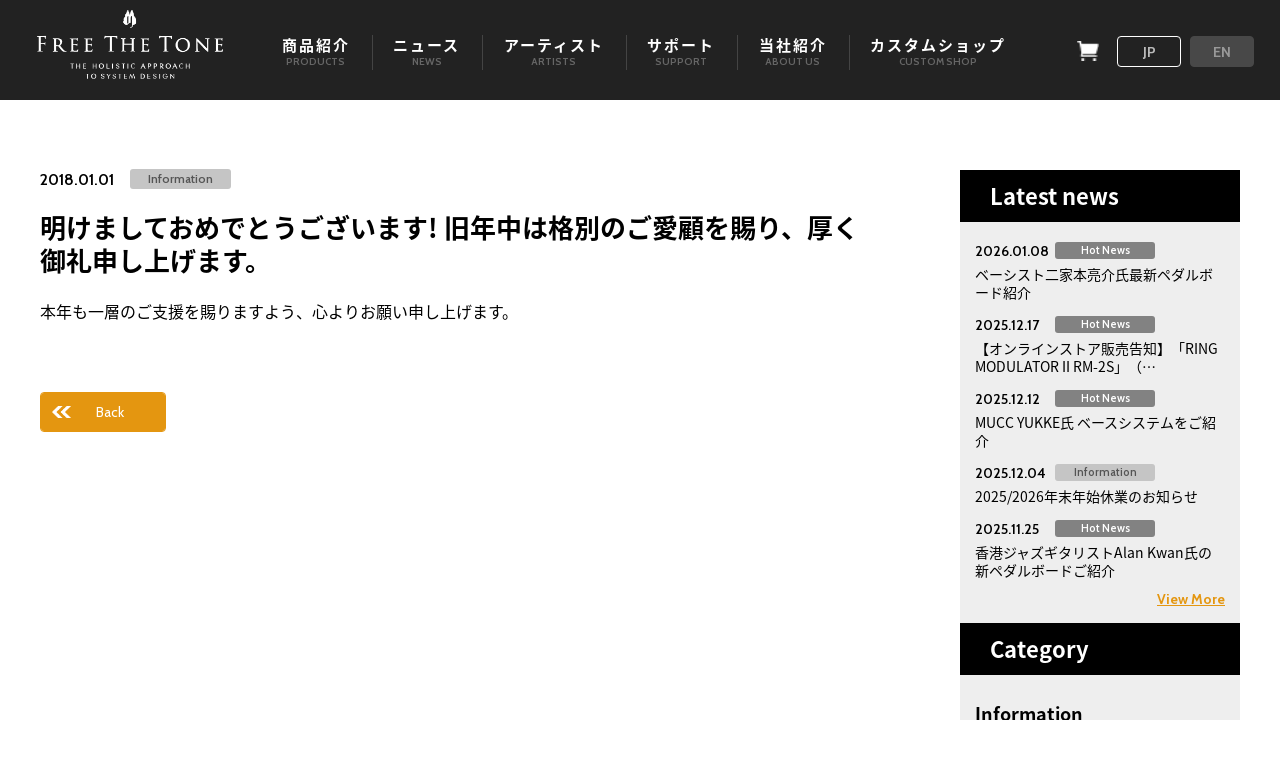

--- FILE ---
content_type: text/html; charset=UTF-8
request_url: https://www.freethetone.com/news/detail144/
body_size: 3668
content:
<!DOCTYPE html>
<html class="no-js" lang="ja">
<head>
<meta charset="utf-8">
<title>明けましておめでとうございます!
旧年中は格別のご愛顧を賜り、厚く御礼申し上げます。｜News ニュース｜Free The Tone</title>
<meta http-equiv="X-UA-Compatible" content="IE=edge">
<meta name="viewport" content="width=device-width,initial-scale=1.0,minimum-scale=1.0,maximum-scale=1.0">
<meta name="description" content="フリーザトーンでは、ギタリストやベーシストが使用するエフェクターやルーティングシステム等、楽器機材の設計・製作やシステムデザインを行っています。">
<meta name="keyword" content="FREE THE TONE,Free The Tone,FTT,フリーザトーン,林幸宏,エフェクター,ペダルエフェクター,ルーティングシステム,スイッチングシステム,システムデザイン,ギター・ベースシステム,System Design,Effector,Pedal Effects,Routing System,Switching system"><meta property="og:type" content="article">
<!-- ogp -->
<meta property="og:title" content="Free The Tone">
<meta property="og:description" content="フリーザトーンでは、ギタリストやベーシストが使用するエフェクターやルーティングシステム等、楽器機材の設計・製作やシステムデザインを行っています。">
<meta property="og:url" content="http://www.freethetone.com/">
<meta property="og:image" content="http://www.freethetone.com/common/img/ogimg.png">
<meta property="og:site_name" content="FREE THE TONE">
<!-- //ogp -->
<!-- twitter-->
<meta name="twitter:card" content="summary_large_image">
<meta name="twitter:site" content="@yhayashifrtt">
<meta name="twitter:creator" content="@yhayashifrtt">
<meta name="twitter:title" content="Free The Tone">
<meta name="twitter:description" content="フリーザトーンでは、ギタリストやベーシストが使用するエフェクターやルーティングシステム等、楽器機材の設計・製作やシステムデザインを行っています。">
<meta name="twitter:image:src" content="http://www.freethetone.com/common/img/ogimg.png">
<!-- //twitter--><link rel="icon" href="/favicon.ico">
<link href="https://fonts.googleapis.com/earlyaccess/notosansjapanese.css" rel="stylesheet" />
<!-- <link href="https://fonts.googleapis.com/css?family=Montserrat:500,600,700,800" rel="stylesheet"> -->
<link href="https://fonts.googleapis.com/css?family=Barlow+Condensed:400,600,700" rel="stylesheet">
<link href="https://fonts.googleapis.com/css?family=Cabin:400,600,700,700i" rel="stylesheet">
<link rel="stylesheet" href="/common/js_renewal/libs/swiper/css/swiper.min.css">
<link rel="stylesheet" href="/common/js_renewal/libs/lity/lity.min.css">
<link rel="stylesheet" href="/common/js_renewal/libs/lightbox/css/lightbox.css">
<link rel="stylesheet" href="/common/css_renewal/scroll.css">
<link rel="stylesheet" href="/common/css_renewal/default.css?v1">
<link rel="stylesheet" href="/common/css_renewal/style.css?v20250331">
<link rel="stylesheet" href="/common/css_renewal/sp.css?v2022062301">
<script src="https://ajax.googleapis.com/ajax/libs/jquery/3.3.1/jquery.min.js"></script>
<script>window.jQuery || document.write('<script src="/common/js_renewal/libs/jquery-3.3.1.min.js"><\/script>')</script>

<!-- Google Anarytics -->
<script>
  (function(i,s,o,g,r,a,m){i['GoogleAnalyticsObject']=r;i[r]=i[r]||function(){
  (i[r].q=i[r].q||[]).push(arguments)},i[r].l=1*new Date();a=s.createElement(o),
  m=s.getElementsByTagName(o)[0];a.async=1;a.src=g;m.parentNode.insertBefore(a,m)
  })(window,document,'script','//www.google-analytics.com/analytics.js','ga');

  ga('create', 'UA-27681649-1', 'auto');
  ga('send', 'pageview');

</script>
<!-- /Google Anarytics -->
</head>
<body>
<header class="headerHeightChange">
	<a class="logo hover" href="/">
		<img src="/common/img/logo-wide.png?20180911" alt="Free The Tone | THE HOLISTIC APPROACH TO SYSTEM DESIGN">
	</a>
	<div id="menu-button">
		<div></div>
		<div></div>
		<div></div>
	</div>
	<nav>
		<ul class="menu flex">
			<li class="pc-hover-menu link-under">
				<a href="javascript:void(0)"><em>商品紹介</em><span class="font-cb">PRODUCTS</span></a>
				<div class="ch-menu">
					<ul class="flex grid">
						<li><a class="hover" href="/products/effects/"><span class="font-bl">EFFECTS</span></a></li>
						<li><a class="hover" href="/products/system/"><span class="font-bl">SYSTEM RELATED</span></a></li>
						<li><a class="hover" href="/products/cable/"><span class="font-bl">CABLES/PLUGS</span></a></li>
						<li><a class="hover" href="/products/accessories/"><span class="font-bl">ACCESSORIES</span></a></li>
					</ul>
				</div>
			</li>
			<li class="link-under">
				<a href="/news/"><em>ニュース</em><span class="font-cb">NEWS</span></a>
			</li>
			<li class="link-under">
				<a href="/artists/"><em>アーティスト</em><span class="font-cb">ARTISTS</span></a>
			</li>
			<li class="pc-hover-menu link-under">
				<a href="javascript:void(0)"><em>サポート</em class="font-cb"><span class="font-cb">SUPPORT</span></a>
				<div class="ch-menu">
					<ul class="flex grid">
						<li><a class="hover" href="/registration/data.php?c=user_new">ユーザー登録</a></li>
						<li><a class="hover" href="/support/contact/">お問い合わせ</a></li>
						<li><a class="hover" href="/support/download/">ダウンロード</a></li>
						<li><a class="hover font-cb" href="/support/faq/">FAQ</a></li>
						<li><a class="hover" href="/support/discontinued_products.html">生産終了</a></li>
						<li><a class="hover" href="/support/repair/">修理</a></li>
					</ul>
				</div>
			</li>
			<li class="link-under link-under">
				<a href="/about_us/"><em>当社紹介</em class="font-cb"><span class="font-cb">ABOUT US</span></a>
<!-- 				<div class="ch-menu">
					<ul class="flex grid">
						<li><a class="hover" href="/about_us/"><span class="font-bl">ABOUT US</span></a></li>
						<li><a class="hover" href="/story/"><span class="font-bl">STORY</span></a></li>
					</ul>
				</div> -->
			</li>
			<li class="pc-hover-menu link-under">
				<a href="javascript:void(0)"><em>カスタムショップ</em><span class="font-cb">CUSTOM SHOP</span></a>
				<div class="ch-menu custom-menu">
					<ul class="flex grid">
						<li><a class="hover" href="/custom_shop/">PRODUCTS</a></li>
						<li><a class="hover" href="/custom_shop/about.html">カスタムショップの紹介</a></li>

					</ul>
				</div>			
			</li>
		</ul>
		<div class="btn-area flex">
			<ul class="menu2 flex">
				<!-- <li><a class="share" href=""><span>Share</span></a></li> -->
				<li><a class="store hover" target="_blank" href="http://shop.freethetone.com/"><span class="font-cb">STORE</span></a></li>
			</ul>
			<ul class="menu-lang flex">
				<li><a class="jp active font-cb hover" href="/">JP</a></li>
				<li><a class="en font-cb hover" href="http://www.freethetone.com/en/">EN</a></li>
			</ul>
		</div>
	</nav>
</header>



<script type="application/ld+json">
  {
    "@context": "http://schema.org",
    "@type": "Article",
    "mainEntityOfPage": "https://www.freethetone.com/news/detail144/",
    "headline": "明けましておめでとうございます!
旧年中は格別のご愛顧を賜り、厚く御礼申し上げます。",
    "datePublished": "2018-01-01 00:00:00",
    "dateModified": "2018-01-01 00:00:00",
    "author": {
      "@type": "Organization",
      "name": "Free The Tone"
    },
    "publisher": {
      "@type": "Organization",
      "name": "Free The Tone",
      "logo": {
        "@type": "ImageObject",
        "url": "https://www.freethetone.com/common/img/og.jpg"
      }
    },
    "image": {
      "@type": "ImageObject",
      "url": "https://www.freethetone.com/common/img/og.jpg",
      "height": "1200",
      "width": "630"
    }
  }
</script>
<main class="main detail">
	<div class="main-contents">
		<div class="wrap">
			<div class="column">
				<div class="main-side">
					<article class="article-wrap">
    					<section class="article-detail">
							<div class="sort-data">
								<time datetime="2018-01-01T00:00:00+9:00">2018.01.01</time><span class="sort-icon tag2">Information</span>
							</div>
							<h2 class="heading-s">明けましておめでとうございます!
旧年中は格別のご愛顧を賜り、厚く御礼申し上げます。</h2>
							<div class="block"><div class="all-text">本年も一層のご支援を賜りますよう、心よりお願い申し上げます。</div></div>
						</section>

						
											</article>
					<div class="view-more-area align-l">
						<a href="javascript:void(0); history.back();" class="btn-b arw-l">Back</a>
					</div>
				</div><!-- / .main-side -->
				<div class="aside">
										<div class="widget">
						<h3 class="widget-head">Latest news</h3>
						<div class="widget-content">
							<div class="news-list">
																<article>
																																				<div class="news-tag"><time datetime="2026-01-08T16:00:00+9:00">2026.01.08</time><span class="tag1">Hot News</span></div>
									<p><a href="/news/detail574/">ベーシスト二家本亮介氏最新ペダルボード紹介</a></p>
								</article>
																<article>
																																				<div class="news-tag"><time datetime="2025-12-17T12:00:00+9:00">2025.12.17</time><span class="tag1">Hot News</span></div>
									<p><a href="/news/detail575/">【オンラインストア販売告知】「RING MODULATOR II RM-2S」（…</a></p>
								</article>
																<article>
																																				<div class="news-tag"><time datetime="2025-12-12T17:20:00+9:00">2025.12.12</time><span class="tag1">Hot News</span></div>
									<p><a href="/news/detail573/">MUCC YUKKE氏 ベースシステムをご紹介</a></p>
								</article>
																<article>
																																				<div class="news-tag"><time datetime="2025-12-04T11:00:00+9:00">2025.12.04</time><span class="tag2">Information</span></div>
									<p><a href="/news/detail572/">2025/2026年末年始休業のお知らせ</a></p>
								</article>
																<article>
																																				<div class="news-tag"><time datetime="2025-11-25T16:50:00+9:00">2025.11.25</time><span class="tag1">Hot News</span></div>
									<p><a href="/news/detail570/">香港ジャズギタリストAlan Kwan氏の新ペダルボードご紹介</a></p>
								</article>
															</div>
							<div class="view-more-area align-r">
								<a class="btn-c" href="/news/">View More</a>
							</div>
						</div>
					</div>
					
										<div class="widget">
						<h3 class="widget-head">Category</h3>
						<div class="widget-content">
							<ul class="widget-list">
																<li><a href="/news/information/">Information</a></li>
																<li><a href="/news/hot-news/">Hot News</a></li>
															</ul>
						</div>
					</div>
					
										<div class="widget">
						<h3 class="widget-head">Archives</h3>
						<div class="widget-content">
							<ul class="widget-list">
																<li><a href="/news/2026/">2026</a></li>
																<li><a href="/news/2025/">2025</a></li>
																<li><a href="/news/2024/">2024</a></li>
																<li><a href="/news/2023/">2023</a></li>
																<li><a href="/news/2022/">2022</a></li>
																<li><a href="/news/2021/">2021</a></li>
																<li><a href="/news/2020/">2020</a></li>
																<li><a href="/news/2019/">2019</a></li>
																<li><a href="/news/2018/">2018</a></li>
																<li><a href="/news/2017/">2017</a></li>
																<li><a href="/news/2016/">2016</a></li>
																<li><a href="/news/2015/">2015</a></li>
																<li><a href="/news/2014/">2014</a></li>
															</ul>
						</div>
					</div>
					
				</div><!-- / .aside -->
			</div>
		</div>
	</div>
</main>
<div class="bk top-support">
	<h2 class="headline font36">SUPPORT</h2>
	<div class="wrap">
		<ul class="spt-list flex cent">
			<li><a class="hover" href="/registration/data.php?c=user_new"><figure><span class="icon item1"></span><figcaption>ユーザー登録</figcaption></figure></a></li>
			<li><a class="hover" href="/support/contact/"><figure><span class="icon item2"></span><figcaption>お問い合わせ</figcaption></figure></a></li>
			<li><a class="hover" href="/support/download/"><figure><span class="icon item3"></span><figcaption>ダウンロード</figcaption></figure></a></li>
			<li><a class="hover" href="/support/faq/"><figure><span class="icon item4"></span><figcaption>FAQ</figcaption></figure></a></li>
			<li><a class="hover" href="/support/discontinued_products.html"><figure><span class="icon item5"></span><figcaption>生産終了</figcaption></figure></a></li>
			<li><a class="hover" href="/support/repair/"><figure><span class="icon item6"></span><figcaption>修理</figcaption></figure></a></li>
		</ul>
	</div>
</div><!-- / .top-support -->
<footer>
	<div id="pagetop">
		<a class="scroll" href="#top"></a>
	</div>
	<div class="wrap-l">
		<div class="pc">
			<ul class="menu flex cent ">
				<li><a class="hover font-cb" href="/products/">PRODUCTS</a></li>
				<li><a class="hover font-cb" href="/news/">NEWS</a></li>
				<li><a class="hover font-cb" href="/artists/">ARTISTS</a></li>
				<li><a class="hover font-cb" href="/support/">SUPPORT</a></li>
				<li><a class="hover font-cb" href="/about_us/">ABOUT US</a></li>
				<li><a class="hover font-cb" href="/custom_shop/">CUSTOM SHOP</a></li>
				<li><a class="hover font-cb" target="_blank" href="http://shop.freethetone.com/">STORE</a></li>
			</ul>
			<div class="lower-area">
				<ul class="sns-btn2 flex">
					<li><a class="hover" href="https://www.facebook.com/FreeTheTone" target="_blank"><img src="/common/img/icon-fb3.png"></a></li>
					<li><a class="hover" href="https://www.youtube.com/user/FreeTheToneMovie" target="_blank"><img src="/common/img/icon-ytb3.png"></a></li>
					<li><a class="hover" href="https://www.instagram.com/freethetone_official/" target="_blank"><img src="/common/img/icon-inst3.png"></a></li>
					<li><a class="hover" href="https://twitter.com/yhayashifrtt"><img src="/common/img/x-logo.svg" target="_blank"></a></li>
				</ul>
				<div class="logo"><a class="hover" href="/"><img src="/common/img/logo-wide.png" alt="Free The Tone | THE HOLISTIC APPROACH TO SYSTEM DESIGN"></a></div>
				<ul class="menu-lang">
					<li><a class="hover font-cb" href="/">JAPANESE</a></li>
					<li><a class="hover font-cb" href="http://www.freethetone.com/en/">ENGLISH</a></li>
				</ul>
			</div>
		</div>
		<div class="copyright">Copyright © Free The Tone, Ltd. All Rights Reserved.</div>
	</div>
</footer><script type="text/javascript" src="/common/js_renewal/libs/imagesloaded.pkgd.min.js?0"></script>
<script type="text/javascript" src="/common/js_renewal/libs/jquery.easing.min.js"></script>
<script type="text/javascript" src="/common/js_renewal/libs/jquery.cookie.js"></script>
<script type="text/javascript" src="/common/js_renewal/libs/jquery.matchHeight.js"></script>
<script type="text/javascript" src="/common/js_renewal/libs/lity/lity.min.js"></script>
<script type="text/javascript" src="/common/js_renewal/libs/lightbox/js/lightbox.js"></script>
<script type="text/javascript" src="/common/js_renewal/libs/swiper/js/swiper.min.js"></script>
<script type="text/javascript" src="/common/js_renewal/libs/velocity.min.js"></script>
<script type="text/javascript" src="/common/js_renewal/libs/ScrollMagic.min.js"></script>
<script type="text/javascript" src="/common/js_renewal/libs/jquery.ScrollMagic.min.js"></script>
<script type="text/javascript" src="/common/js_renewal/js-cookie.js?v20230620"></script>
<script type="text/javascript" src="/common/js_renewal/script.js?v4"></script>
</body>
</html>

--- FILE ---
content_type: text/css
request_url: https://www.freethetone.com/common/css_renewal/style.css?v20250331
body_size: 14475
content:
@charset "utf-8";


/*ローディング*/
.top-main{
	opacity: 0;
}
#loader-bg {
  display: none;
  position: fixed;
  width: 100%;
  height: 100%;
  top: 0px;
  left: 0px;
  background: #222222;
  z-index: 11000;
}
#loader {
  display: none;
  position: absolute;
  top: 50%;
  width: 100%;
  left: 0;
  -webkit-transform: translate(0, -50%);
  transform: translate(0, -50%);
  text-align: center;
  z-index: 11001;
}
/*ローディングlogo*/
#loader img {
	max-width: 40%;
}
.top-page header,
.top-main + footer,
body .top-main{
	opacity: 0;
}


/***********************************************************************************************************************
* 基本構造
***********************************************************************************************************************/

html{
	line-height: 1.3em;
}
*{
	-webkit-box-sizing: border-box;
	box-sizing: border-box;
}

body{
	position: relative;
	font-size: 1.4rem;
}

/*header端背景対策*/
body::after{
	content:"";
	position: absolute;
	display: block;
	width: 100%;
	height:100px;
	top:0;
	left:0;
	background: #222222;
}
	@media screen and (max-width: 980px){
		body::after{display: none;}
	}


html *:not(br):not(span):not(strong):not(em):not(i){
	font-size: 1.4rem;
	line-height: 1.3em;
}


/*画像切り替えなど*/
.sp{ display: none !important; }
.pc{ display:block !important; }


.wrap{
	position: relative;
	max-width: 1240px;
	margin: 0 auto;
	padding: 0 20px;
}
.wrap-m{
	position: relative;
	max-width: 1130px;
	margin: 0 auto;
	padding: 0px;
}

.wrap-s{
	position: relative;
	max-width: 1000px;
	margin: 0 auto;
	padding: 0px;
}
.wrap-s.mgn{
	margin: 50px auto;
}

/*カラー設定*/
.clr-bk{
	color:#000 !important;
}
.clr-wh{
	color:#fff !important;
}
.bg-grey{
	background-color:#EEEEEE;
}
.bg-white{
	background-color:#EEEEEE;
}
.dk-blue{
	background-color: #172C40;
}
.gr-blue{
	background-color: #3E556C;
}

/*slider用*/
.grey{
	background-color:#EFEFEF;
}
.grey2{
	background-color:#EEEEEE;
}


/*リンク設定*/
.link{
	color:#E49610
}
.uline{
	text-decoration: underline;
	color:#E49610;
	display: inline;
}

	img{
		max-width: 100%;
	}
	/*画像幅100%*/
	img.wide{
		width: 100%;
	}

/*見出し*/
.headline{
	/*font-family: 'Montserrat' ,'Noto Sans Japanese','Noto Sans JP', 'ヒラギノ角ゴ Pro W3','Hiragino Kaku Gothic Pro','メイリオ','Meiryo','ＭＳ Ｐゴシック','sans-serif';*/
	font-family: 'Cabin' ,'Noto Sans Japanese','Noto Sans JP', 'ヒラギノ角ゴ Pro W3','Hiragino Kaku Gothic Pro','メイリオ','Meiryo','ＭＳ Ｐゴシック','sans-serif';/*20181112*/
	font-weight: 700;/*20181112*/
	letter-spacing: 0.05em;/*20181112*/
}


/*ボタン*/
.btn-a{
	position: relative;
	display: inline-block;
	min-width: 130px;
    padding: 7px 9px;
	/*font-size: 1.4rem;*/
	font-size: 1.3rem;/*20181112*/
	text-align: center;
	background: #E49610;
	-webkit-border-radius: 4px;
	border-radius: 4px;
	cursor: pointer;
	color: #fff;
	vertical-align:middle;
	overflow: hidden;
	/*google-font*/
	font-family: 'Cabin' !important;
	letter-spacing: 0.1em;
	font-weight: bold;
	border:1px solid #E49610;
}

.btn-a.clr-bk{
	font-weight: 700;
}


.btn-a.arw{
	padding-right: 2em;
	background: #E49610 url(../img/icon-arw2.png) 90% 49% no-repeat;
	-webkit-background-size: 16px auto;
	background-size: 16px auto;
	/*google-font*/
	font-family: 'Cabin' !important;
}


.btn-b{
	position: relative;
	display: inline-block;
	min-width: 200px;
	padding: 10px 0;
	/*font-size: 1.75rem;*/
	font-size: 1.8rem;/*20181112*/
	text-align: center;
	background: #E49610;
	-webkit-border-radius: 4px;
	border-radius: 4px;
	cursor: pointer;
	color: #fff;
	vertical-align:middle;
	font-family: 'Cabin' !important;
	overflow: hidden;
	border:1px solid #E49610;
}


.btn-b.arw{
	padding-right: 1em;
	background:#E49610 url(../img/icon-arw2.png) 90% center no-repeat;
	-webkit-background-size: 19px auto;
	background-size: 19px auto;
}

/*スラッシュホバー*/
.btn-a,
.btn-b {
	position: relative;
	background-position: 90% center;
	background-color: none;
	    -webkit-transition: all 0.2s ease 0s;
    -moz-transition: all 0.2s ease 0s;
    -o-transition: all 0.2s ease 0s;
    transition: all 0.2s ease 0s;
}

.btn-a.arw,
.btn-b.arw{
	opacity: 1 !important;
}

.btn-a::before,
.btn-b::before{
	content:"";
	position: absolute;
	display: block;
	width: 100%;
	height: 100%;
	top:0;
	left:0;
	background-color:#E49610;
	z-index: -1;
}

.btn-a::after ,
.btn-b::after {
  height: 100%;
  width: 0%;
  left: -35%;
  top: 0;
  transform: skew(50deg);
  -webkit-transition: all 0.3s ease-out ;
  -moz-transition: all 0.3s ease-out ;
  -o-transition: all 0.3s ease-out ;
  transition: all 0.3s ease-out ;
  transform-origin: top left;
  background-color: #fff;
  content: '';
  position: absolute;
  z-index: -1;
  opacity: 1;
}

.btn-a:hover,
.btn-b:hover{
	position: relative;
	color:#fff;
}

.btn-a.arw:hover,
.btn-b.arw:hover{
	position: relative;
	color: #E49610;
	background:  url(../img/icon-arw.png) 90% 49% no-repeat;
		-webkit-background-size: 16px auto;
	background-size: 16px auto;
}


.btn-a:hover:after,
.btn-b:hover:after {
  height: 100%;
   width: 135%;
}



/*左向き矢印*/
.btn-b.arw-l{
	margin-top: 10px;
	min-width: unset;
	width: 100%;
	max-width: 126px;
	padding-left: 1em;
	font-size: 1.4rem;
	background:transparent url(../img/icon-arw2-pre.png) 10% center no-repeat;
	-webkit-background-size: 19px auto;
	background-size: 19px auto;
}

.btn-b.arw-l:hover{
	position: relative;
	color: #E49610;
	background:  url(../img/icon-arw-pre.png) 10% center no-repeat;
	-webkit-background-size: 19px auto;
	background-size: 19px auto;
}


.btn-c{
	font-weight: 700;
	font-size: 	1.6rem;
	color:#E49610;
	text-decoration: underline;
	cursor: pointer;
	font-family:'Cabin','Noto Sans Japanese','Noto Sans JP';/*20181101*/
}

.btn-top{
	position: relative;
	display: inline-block;
	min-width: 200px;
	padding: 10px 0;
	font-size: 1.75rem;
	text-align: center;
	background: #E49610;
	-webkit-border-radius: 4px;
	border-radius: 4px;
	cursor: pointer;
	color: #fff;
	vertical-align:middle;
	font-family: 'Cabin','Noto Sans Japanese','Noto Sans JP';/*20181101*/
	font-weight: 600;
	overflow: hidden;
	border:1px solid #E49610;
}


/*テーブル*/
.tbl-a{
	width: 100%;
}
	.tbl-a>tbody{
	}
		.tbl-a>tbody>tr{
			border-bottom:1px solid #ddd;
		}
		.tbl-a>tbody>tr:last-child{
			border-bottom:none;
		}
			.tbl-a>tbody>tr>th{
				width: 65px;
				padding: 1.2em 0;
				text-align: left;
				vertical-align: top;
				font-size: 1.8rem;
			}
			.tbl-a>tbody>tr>td{
				padding: 1em 0em 1em 1em;
				font-size: 1.6rem;
				vertical-align: top;
				font-weight: bold;
			}


.tbl-c{
	text-align: left;
	width: 100%;
	margin: 20px 0 30px;
	font-family: 'Noto Sans Japanese','Noto Sans JP';
}
.tbl-c>thead{}
.tbl-c>thead>tr{}
.tbl-c>thead>tr>th{
	padding:0.7em 1em;
	font-size: 1.4rem;
	background: #EEEEEE;
	border: 1px solid #dddddd;
}
.tbl-c>tbody{}
.tbl-c>tbody>tr{}
.tbl-c>tbody>tr>th{
	padding:0.7em 1em;
	color:#EC7720;
	font-size: 1.4rem;
	white-space: nowrap;
	border: 1px solid #dddddd;
}
.tbl-c>tbody>tr>th>a{
	color:#E49610;
}
.tbl-c>tbody>tr>td{
	padding:0.7em 1em;
	font-size: 1.4rem;
	border: 1px solid #dddddd;
}


/*パン屑リスト*/
.breadcrumbs{
	padding: 0.8em 0;
	flex-wrap: wrap;
	-webkit-flex-wrap: wrap;
}
.breadcrumbs>li,
.breadcrumbs>li>a{
	font-weight: bold;
	font-size: 1.3rem;
	vertical-align: middle;
	-webkit-transition: opacity 0.2s ease;
	transition: opacity 0.2s ease;
}
.breadcrumbs>li>a:hover{
	opacity: 0.5;
}

.breadcrumbs>li{
	margin-right: 1.2em;
	position: relative;
}
	.breadcrumbs>li::after{
		content: "";
		position: absolute;
		display: block;
		top:50%;
		right:-0.8em;
		margin-top: -0.2em;
		width: 0.4em;
		height: 0.4em;
		border-top: solid 1px #000;
		border-right: solid 1px #000;
		-webkit-transform: rotate(45deg);
		transform: rotate(45deg);
	}
		.breadcrumbs>li:last-child::after{
			display: none;
		}



/*ページャー*/
.pager{
	text-align: center;
	letter-spacing: -0.5em;
	padding: 30px 0;
}
	.pager li{
		display: inline-block;
		margin: 0px;
		font-weight: normal;
		height: 38px;
		line-height: 38px;
		width: 38px;
		text-align: center;
		letter-spacing: normal;
		vertical-align: middle;
		font-weight: bold;
		margin: 0 3px;
	}
	.pager li:first-child{border-right:none;}
	.pager li:last-child{border-right:none;}
	.pager li:nth-last-child(2){border-right: #152A87;}
	.pager .first{}
	.pager .prev{margin-right: 10px;}
	.pager .next{margin-left: 10px;}
	.pager .last{}

		.pager span {
		    display: block;
		    background: #E49610;
		    color: #fff;
		    font-weight: bold;
		    font-size: 1.8rem;
		}
		.pager a{
			display: block;
			width: 100%;
			color:#000;
			height: 38px;
			line-height: 38px;
			background: #EEEEEE;
			font-size: 1.8rem;
			-webkit-transition: opacity 0.3s ease;
			-moz-transition: opacity 0.3s ease;
			-ms-transition: opacity 0.3s ease;
			-o-transition: opacity 0.3s ease;
			transition: opacity 0.3s ease;
		}
		.pager a:hover{
			opacity: 0.6;
		}




		.pager .first a,.pager .first span,
		.pager .prev a,.pager .prev span,
		.pager .next a,.pager .next span,
		.pager .last a,.pager .last span{
			position: relative;
			background: transparent !important;
			text-indent: 200%;
			white-space: nowrap;
			overflow: hidden;
		}

		.pager .prev a,
		.pager .next a{
			background-image: url(../img/icon-arw.png) !important;
			-webkit-background-size: 31px auto !important;
			background-size: 31px auto !important;
			background-position: center center !important;
			background-repeat: no-repeat !important;
		}

		.pager .prev a{
			background-image: url(../img/icon-arw-pre.png) !important;
		}

		.artists .pager a{
			background: #EEEEEE;
		}

		/*	.pager .prev a::after{
				content: "";
				position: absolute;
				top: 50%;
				left: 12px;
				margin-top: -12px;
				width: 20px;
				height: 20px;
				border-left: 3px solid #000;
				border-bottom: 3px solid #000;
				-webkit-transform: rotate(45deg);
				   -moz-transform: rotate(45deg);
				    -ms-transform: rotate(45deg);
				     -o-transform: rotate(45deg);
				        transform: rotate(45deg);
			}
			.pager .next a::after{
				content: "";
				position: absolute;
				top: 50%;
				right: 12px;
				margin-top: -12px;
				width: 20px;
				height: 20px;
				border-top: 3px solid #000;
				border-right: 3px solid #000;
				-webkit-transform: rotate(45deg);
				   -moz-transform: rotate(45deg);
				    -ms-transform: rotate(45deg);
				     -o-transform: rotate(45deg);
				        transform: rotate(45deg);
			}*/

/*ヘッダー*/
body header{
	position: fixed;
	top:0;
	left:0;
    width: 100%;
    height: 100px;
    padding:10px 0 21px;
	background: #222222;
    -webkit-transition:all 0.3s ease-out;
	-moz-transition:all 0.3s ease-out;
	-ms-transition:all 0.3s ease-out;
	-o-transition:all 0.3s ease-out;
	transition:all 0.3s ease-out;
	z-index: 100;
}

body header.change{
    padding:5px 0 10px;
    height: 70px;
}

/*ロゴ*/
header .logo{
	position: relative;
	display: block;
	width: 260px;
	text-align: center;
	z-index: 1;
}
	header .logo img{
		width: 186px;
		-webkit-transition:all  0.3s ease-out;
		-moz-transition:all  0.3s ease-out;
		-ms-transition:all  0.3s ease-out;
		-o-transition:all  0.3s ease-out;
		transition:all  0.3s ease-out;
	}
		header.change .logo img {
		    width: 151px;
		}


/*メニュー*/
header nav{
	position: absolute;
	text-align: right;
	top:0;
	left:260px;
	width: -webkit-calc(100% - 260px);
	width: calc(100% - 260px);
}

header nav .menu {
    margin-top: 32px;
    padding-right: 320px;
    -webkit-transition: margin 0.3s ease-out;
	-moz-transition: margin 0.3s ease-out;
	-ms-transition: margin 0.3s ease-out;
	-o-transition: margin 0.3s ease-out;
	transition: margin 0.3s ease-out;
}

header.change nav .menu {
    margin-top: 19px;
    padding-right: 320px;
}
	header nav .menu>li{
		position: relative;
	}
	header nav .menu>li::before{
		content:"";
		position: absolute;
		display: block;
		width: 1px;
		height: 35px;
		top:0;
		left:0;
		background: #444444;
	}



	header nav .menu>li:first-child::before{
		display: none;
	}

		header nav .menu>li>a {
		    text-align: center;
		    display: block;
		    /*padding: 0 1.6vw 32px;*/
		    padding: 0 1.7vw 35px;/**/
		    white-space: nowrap;
			-webkit-transition: padding 0.3s ease-out;
			-moz-transition: padding 0.3s ease-out;
			-ms-transition: padding 0.3s ease-out;
			-o-transition: padding 0.3s ease-out;
			transition: padding 0.3s ease-out;
		}

		header.change nav .menu>li>a {
		    text-align: center;
		    display: block;
		    padding: 0px 1.7vw 18px;
		}
			header nav .menu>li>a>em{
				white-space:nowrap;
				display: block;
				/*font-size: 	1.8rem;*/
				font-size: 	1.5rem;/*20181121*/
				color:#fff;
				line-height: 1.4em;
				font-weight: bold;
				font-weight: 600 !important;
				letter-spacing:2px;
			}
			header nav .menu>li>a>span{
				display: block;
				font-size: 	1rem;
				line-height: 1.2em;
				color:#666666;
			}

/*下層ナビ：hover */
header .pc-hover-menu{
	position: relative;
}
header .pc-hover-menu:hover{
}
	header .pc-hover-menu .ch-menu{
		position: absolute;
		top: 67px;
		left: -30px;
		z-index: 100;
		width: 300%;
		background:#303030;
		-webkit-transition:all 0.3s ease-out;
		transition:all 0.3s ease-out;
		padding: 0 15px;
		opacity: 0;
		display: none;

	}

	header .pc-hover-menu .custom-menu{
		width: 200%;
	}

	header.change .pc-hover-menu .ch-menu {
	    top: 51px;
	}
	header .pc-hover-menu .ch-menu ul{
		/*max-width: 1400px;*/
		display: block;
		max-width: 800px;
		margin:0 auto;
	}

	header .pc-hover-menu .ch-menu.block{
		display: block;
	}

	header .pc-hover-menu .ch-menu.block.open{
		opacity: 1;
	}




	header .pc-hover-menu .ch-menu ul>li{
		/*width: 49.5%;
		margin-right: 1%;*/
		text-align: left;
		border-bottom:0;
		border-bottom:1px solid #5B5B5B;
	}
	header .pc-hover-menu .ch-menu.open ul>li{
	}

	header .pc-hover-menu .ch-menu ul>li:nth-last-child(1){
		border-bottom:0;
	}

	header .pc-hover-menu .ch-menu ul>li>a{
		position: relative;
		padding: 0 3em;
		height: auto;
		overflow: hidden;
		display: block;
		color:#fff;
		font-size: 1.35rem;
		-webkit-transition: all 0.2s ease;
		transition: all 0.2s ease;
		/*padding: 1.5em 3em;*/
		padding: 1.5em 1.5em;
	}
		header .pc-hover-menu .ch-menu ul>li>a .font-bl{
			font-size: 1.7rem;
		}

		header .pc-hover-menu .ch-menu.open ul>li>a{
			height: auto;
		}

			header .pc-hover-menu .ch-menu ul>li>a::after{
				content: "";
				position: absolute;
				display: block;
				top:50%;
				right:30px;
				width: 0.6em;
				height: 0.6em;
				border-top: solid 1px #5B5B5B;
				border-right: solid 1px #5B5B5B;
				-webkit-transform: rotate(45deg);
				transform: rotate(45deg);
				transform-origin: right center;
			}

/*メニューボタンエリア*/
header nav .btn-area{
	position: absolute;
	right:0;
	top:0;
	margin-top: 33px;
	max-width: 284px;
	-webkit-transition: margin 0.3s ease;
	-moz-transition: margin 0.3s ease;
	-ms-transition: margin 0.3s ease;
	-o-transition: margin 0.3s ease;
	transition: margin 0.3s ease;
}

header.change nav .btn-area {
    position: absolute;
    margin-top: 20px;
}
	header nav .btn-area .menu2{
		width: 165px;
		margin-top: 5px;
	}
		header nav .btn-area .menu2>li>a{
			color:#fff;
			display: block;
			padding-left:30px;
			background-position: 0 center;
			-webkit-background-size:22px auto;
			background-size:22px auto;
			background-repeat: no-repeat;
			white-space: nowrap;
			font-weight: bold;
			font-weight: 700;
			letter-spacing: 0.1em;
			font-size: 1.6rem;

		}
			header nav .btn-area .menu2>li>a.share{
				background-image:url(../img/icon-share.png);

			}
			header nav .btn-area .menu2>li>a.store{
				background-image:url(../img/icon-cart.png);
			}

/*言語リンク*/
header nav .btn-area .menu-lang{
	padding-right: 0px;
}
	header nav .btn-area .menu-lang>li{
		margin-left: 9px;
	}
		header nav .btn-area .menu-lang>li>a{
			display: inline-block;
			padding: 6px 0;
			width: 64px;
			height: 31px;
			color:#fff;
			text-align: center;
			background: #484848;
			border:1px solid #484848;
			-webkit-border-radius: 4px ;
			border-radius: 4px;
			color:#999999;
		}
			header nav .btn-area .menu-lang>li>a.active{
				background: transparent;
				border:1px solid #fff;
				color:#BABABA;
			}

/*フッター*/
footer{
	position: relative;
	padding: 30px 0 30px;
	text-align: center;
	background: #303030;
	z-index: 10;
}
	footer .menu{
		margin: 20px 0 30px;
	}
		footer .menu>li {
		    padding: 0 28px;
		}
			footer .menu>li>a{
				color:#BBBBBB;
				font-size: 	1.6rem;
				letter-spacing: 2px;
				font-weight: 600 !important;
			}


footer .btn-area{
	max-width: 900px;
	margin:0 auto;
}

/*フッターSNSボタン*/
footer .sns-btn2 {
    position: absolute;
    margin-bottom: 0px;
    /*top: 24px;*/
    top:61px;/*20181101*/
    left: 0;
    width: 250px;
}

.sns-btn2>li{
	padding: 0 10px ;
}

footer .menu-lang {
    position: absolute;
    margin-top: 0;
    right: 0px;
    /*top:45px;*/
    top: 70px;/*20181101*/
    text-align: left;
}


footer .menu-lang>li{
	display: inline-block;
	position: relative;
	color:#fff;
	padding: 0 15px;
}
	footer .menu-lang>li:nth-child(1)::after{
		content:"/";
		position: absolute;
		display: inline-block;
		display: block;
		width: 1em;
		height: 1em;
		top:-1px;
		right:-0.9em;
		color:#BBBBBB;
	}
		footer .menu-lang>li>a{
			color:#BBBBBB;
			letter-spacing: 1px;
		}


footer .logo {
    max-width: 264px;
    margin: 0 auto;
}
	footer .lower-area{
		position: relative;
		width: 100%;
		max-width: 920px;
		margin:50px auto 0;
	}

	footer .logo img{
    	width: 100%;
	}

/*コピーライト*/
footer .copyright {
    padding-top: 40px;
    font-size: 1.1rem;
    color: #fff;
}

/*トップへ戻る*/

footer #pagetop {
    position: fixed;
    right: 2%;
    bottom: 20px;
    height: 57px;
    -webkit-transition: opacity 0.4s ease-out;
    -o-transition: opacity 0.4s ease-out;
    transition: opacity 0.4s ease-out;
    opacity: 0;
    cursor: pointer;
    z-index: 10000;
}
footer #pagetop.open {
    opacity: 1;
}
	footer #pagetop a{
		position: relative;
		display: inline-block;
		width: 48px;
		height: 48px;
		background: #E49610;
		-webkit-transition: opacity 0.3s ease;
		-o-transition: opacity 0.3s ease;
		transition: opacity 0.3s ease;
	}
	footer #pagetop a:hover{
		opacity: 0.6;
	}


		footer #pagetop a::after {
		    content: "";
		    position: absolute;
		    display: block;
		    top: 50%;
			right: 18px;
			margin-top: -2px;
		    width: 0.8em;
		    height: 0.8em;
		    border-top: solid 1px #000;
		    border-right: solid 1px #000;
		    -webkit-transform: rotate(-45deg);
		    transform: rotate(-45deg);
		}

/***********************************************************************************************************************
* トップページ
***********************************************************************************************************************/
main{
	display: block;
	padding-top: 100px;
}

/*トップスライダー*/
.top-main-visual{
	display: block;
}

.top-main-visual .inner {
	position: relative;
	display: -ms-flex;
	display: -webkit-flex;
	display: flex;
	width: 100%;
	max-width: 1200px;
	margin:0 auto;
	overflow: hidden;
}


.top-main-visual{
	/*background: #000;*/
}
	.top-main-visual .inner>div,
	.top-main-visual .inner>.img-box{
		width: 50%;
	}

		.top-main-visual .inner>.img-box{
			position: relative;
			padding-top: 50%;
		}
		.top-main-visual .inner>.img-box img{
			position: absolute;
			top: 50%;
			left: 0;
			-webkit-transform: translate(0, -50%);
			transform: translate(0, -50%);
			width: 88%;
			margin-left: 0%;/*20181203*/
		}


.top-main-visual .swiper-button-next::after,
.top-main-visual .swiper-button-prev::after {
    position: absolute;
    content: "";
    display: block;
    top: 50%;
    margin-top: -5px;
    right: 16px;
    width: 10px;
    height: 10px;
    border-top: solid 1px #000;
    border-right: solid 1px #000;
    -webkit-transform: rotate(45deg);
    transform: rotate(45deg);
}
	.top-main-visual .inner .text-layer-wrap{
		top:0;
		left:0;
		color:#fff;
		display: -ms-flex;
		display: -webkit-flex;
		display: flex;
		overflow: hidden;
		-webkit-align-items: center;
		align-items: center;
		-webkit-justify-content: center;
		justify-content: center;
		/*padding-right: 18%;/*テキスト位置*/
	}
		.top-main-visual .inner .text-layer-wrap .text-layer {
		    color: #212121;
		    margin-left:0;
		    padding-left: 20px;
		}


.top-main-visual .inner.revs {
	-webkit-flex-direction: row-reverse;
	flex-direction:         row-reverse;
}
	.top-main-visual .inner.revs>.img-box {
		padding-left: 0;
		background-position: 0 center;
	}
		.top-main-visual .inner.revs> .text-layer-wrap{
			/*padding-left: 18%;テキスト位置*/
			padding-right: 0;
		}

.top-main-visual .text-layer .title-item{
	display: block;
	font-size: 5.2rem;
	line-height: 1.2em;
	font-weight: 600 !important;
  word-break: normal;
}
.top-main-visual .text-layer .sub-title-item{
	display: block;
	font-size: 3rem;
	line-height: 1.2em;
	font-weight: 600;
}

.top-main-visual .exp{
	padding: 15px 0 25px;
}
	.top-main-visual .exp p{
		font-size: 1.6rem;
		font-weight: bold;
	}

.top-main-visual .swiper-button-next,
.top-main-visual .swiper-button-prev {
    position: absolute;
    top: 50%;
    width: 39px;
    height: 39px;
    background: #AAAAAA;
    -webkit-border-radius: 50%;
    border-radius: 50%;
}

.top-main-visual .swiper-button-prev {
	left:20px;
}
.top-main-visual .swiper-button-next {
	right:20px;
}

.top-main-visual .swiper-button-next::after ,
.top-main-visual .swiper-button-prev::after {
    position: absolute;
    content: "";
    display: block;
    top:50%;
    margin-top: -5px;
    right:16px;
    width: 10px;
    height: 10px;
    border-top: solid 1px #fff;
    border-right: solid 1px #fff;
    -webkit-transform: rotate(45deg);
    transform: rotate(45deg);
}

.top-main-visual .swiper-button-prev::after {
    right:auto;
    left:16px;
    width: 10px;
    height: 10px;
    border-top: solid 1px #fff;
    border-right: solid 1px #fff;
    -webkit-transform: rotate(225deg);
    transform: rotate(225deg);
}


.top-main-visual  .swiper-pagination-bullet {
    width: 15px;
    height: 15px;
    display: inline-block;
    -webkit-border-radius: 50%;
    border-radius: 50%;
    background: transparent;
    opacity: 1;
    border:2px solid #AAAAAA;
}

.top-main-visual .swiper-pagination-bullet-active{
	background: #AAAAAA;
}

.top-main-visual .swiper-container-horizontal>.swiper-pagination-bullets .swiper-pagination-bullet {
    margin: 0 7px;
}

.top-main-visual .swiper-container-horizontal>.swiper-pagination-bullets,
.top-main-visual .swiper-pagination-custom, .swiper-pagination-fraction {
    bottom: 25px;
}

/*トップ商品紹介*/
.top-lineup {
    /*max-width: 1600px;*/
    /*max-width: 1272px;*/
    max-width: 1400px;
    padding: 65px 100px 0;
    margin: 0 auto;
}

.top-lineup.two>.box{
	position: relative;
	z-index: 1;
	width: 48%;
	margin-right:4%;
	margin-bottom:4%;
}
.top-lineup.two>.box:nth-child(2n){
	margin-right:0;
}

.top-lineup.two>.box>a{
	position: relative;
	display: block;
	text-align: center;
	z-index: 1;
	overflow: hidden;

}

/*トップ商品紹介画像hover*/
.top-lineup>.box>a img{
	-webkit-transition:transform 0.2s ease-out;
	transition:transform 0.2s ease-out;

}
.top-lineup>.box>a:hover img{
	-webkit-transform: scale(1.2,1.2);
	transform: scale(1.2,1.2);
		-webkit-transition:transform 0.2s ease-out;
	transition:transform 0.2s ease-out;
}
	.top-lineup>.box>a .center-wrap{
		position: absolute;
		left:0;
		bottom:0;
		width: 100%;
		z-index: 3;
		display: block;
		background:rgba(0, 0, 0, 0.35);
		padding: 23px 25px ;
		-webkit-transition:all 0.3s ease;
		transition:all 0.3s ease;
	}
		.top-lineup>.box>a:hover .center-wrap{
			background:rgba(0, 0, 0, 0.65);
		}


.top-lineup>.box>a .center-wrap .inner{
	display: table;
	text-align: center;
	width: 100%;
	color:#fff;
	text-align: left;
}
	.top-lineup>.box>a .center-wrap .inner .headline {
	    display: table-cell;
	    font-size: 3.5rem;
	    font-weight: 600;
	    margin-bottom: 5px;
	    vertical-align: middle;
	    line-height: 1em;
	}
	.top-lineup>.box>a .center-wrap .inner .btn-area {
	    display: table-cell;
	    padding-top: 2px;
	    vertical-align: middle;
	    text-align: right;
	}

/*トップアバウト*/
.top-about{
	text-align: center;
	position: relative;
	padding:0 5%;
	color:#fff;
	background: #000;
}
.top-about .bg-inner .wrap,
.top-custom-shop .bg-inner .wrap{
	height: 580px;
}
.top-about .bg-inner .text-box,
.top-custom-shop .bg-inner .text-box{
	text-align: left;
}

/*トップカスタムショップ*/
.top-custom-shop{}
	.top-custom-shop .bg-inner .text-box {
	    max-width: 336px;
	}

	.top-about .exp ,
	.top-custom-shop .exp {
	    padding: 10px 0 30px;
	    font-size: 1.6rem;
	    line-height: 1.2em;
	    font-weight: bold;
	}

	.bg-about{
		position: relative;
		background: url(../img/bg1.jpg?2018) center 0 fixed no-repeat;
		-webkit-background-size: 100% auto ;
		background-size: 100% auto;
		z-index: 1;
	}

	.bg-cs{
		position: relative;
		background: url(../img/bg-custom-shop.jpg?201801) center center fixed no-repeat;
		-webkit-background-size:cover ;
		background-size:cover;
		z-index: 1;
	}



/*トップニュース*/
.news-list>article{
	padding: 18px 20px;
	border-top:1px solid #DDDDDD;
	position: relative;
	display: block;
	padding-left: 220px;
}
	.news-list>article:first-child{
		border-top:none;
	}
	.news-list>article a:hover{
		text-decoration: underline;
	}

	.news-list>article .news-tag {
	    position: absolute;
	    display: block;
	    width: 220px;
	    left: 0;
	    top: 20px;
	    font-family: 'Cabin','Noto Sans Japanese','Noto Sans JP';/*20181101*/
	}

		.news-list>article .news-tag time{
			font-weight: bold;
			display: inline-block;
			margin-right: 20px;
			font-weight: 600;
		}

		.news-list>article .news-tag span{
			position: absolute;
			width: 100px;
			top:0px;
			right:25px;
			padding:3px;
			line-height: 1em;
			text-align: center;
			color:#fff;
			/*font-size: 1.2rem;*/
			font-size: 1.3rem;
			background: #E49610;
			font-weight: 600;
			display: inline-block;
			-webkit-border-radius: 3px;
			border-radius: 3px;
		}
			.news-tag span.tag1{background: #828282 !important;}
			.news-tag span.tag2{background: #C5C5C5 !important; color:#555555 !important;}


.news-list>article p{
	font-size: 1.6rem;
}
.top-custom-shop-nvi{
	background: #fff;
	padding: 0px 0 50px;
	margin:0 auto;
}
.top-custom-shop-nvi a{
	display: block;
	padding: 25px 10px;
	text-align: center;
	background: #222;
}
.top-custom-shop-nvi a:hover{
	opacity: 0.7;
}
.top-custom-shop-nvi a img{
	width: 30%;
}
.top-news {
	background: #fff;
	padding: 15px 0 50px;
	margin:0 auto;
}

.top-news .btn-area{
	z-index: 1;
	position: relative;
	padding: 30px 0;
}

.top-news .headline{
	margin-bottom: 20px;
}

.top-news .btn-area{}
.top-news .btn-area .btn-a{}

/*トップSNS*/
.top-sns{
	padding: 60px 4%  50px;
	background: #fff;
}
.top-sns .headline{
	margin: 20px 0 30px;
}

.top-sns .sns-btn>li{
	padding:0 10px;
}
	.top-sns  .inst-list{
		max-width: 1400px;
		margin:0 auto;
	}
	.top-sns  .inst-list>li{
		position: relative;
		width: 13.6%;
		margin-right: 0.8%;
	}
		.top-sns  .inst-list>li:nth-child(7n){
			margin-right: 0;
		}

		.top-sns  .inst-list>li a>div{
			-webkit-transition: opacity 0.3s ease;
			transition: opacity 0.3s ease;
		}
		.top-sns  .inst-list>li a:hover>div{
			opacity: 0.6;
		}



.top-sns  .inst-list>li img{
	width: 100%;
}
/*インスタ背景*/
.inst-list>li .img{padding-bottom: 100%;}

.inst-list>li .video{
	position: absolute;
	left: 0;
	top: 0;
	width: 100%;
	padding-bottom: 100%;
	overflow: hidden;
}
.inst-list>li .video video{
	position: absolute;
	left: 0;
	top: 50%;
	width: 100%;
	transform: translateY(-50%);
}

/*トップオンライン*/
.top-online{
	padding: 50px 4% 0;
	padding-top: 50px;
	background: #EEEEEE;
}
	.top-online .headline{
		margin-bottom: 30px;
	}

/*ストアナビ*/
.top-online .store-nav {
	max-width: 1400px;
	margin:0 auto 0px;
	padding-bottom: 40px;
}

.top-online .store-nav>.box{
	width: 32.2%;
	margin-right:1.7%;
	margin-bottom: 2%;
}

	.top-online .store-nav>.box:nth-child(3n){
		margin-right:0;
	}

.top-online .store-nav>.box a .img-box{
	-webkit-transition: opacity 0.3s ease;
	transition: opacity 0.3s ease;
}
.top-online .store-nav>.box a:hover .img-box{
	opacity: 0.6;
}

	.top-online .store-nav>.box .img-box {
		position: relative;
		margin-bottom: 20px;
	}


.top-online .store-nav>.box .img-box .title{
	position: absolute;
	top: 50%;
	margin-top: -2%;
	left:0;
	width: 100%;
	-webkit-transform: translate(0, -50%);
	transform: translate(0, -50%);
	text-align: center;
}
	.top-online .store-nav>.direct .img-box .title>span{
		color:#fff;
		font-size: 2.2rem;
		display: block;
		padding-top: 3%;
		font-weight: bold;
	}

.top-online .store-nav>.pete .img-box .title img{
	width: 56%;
}

.top-online .store-nav>.free .img-box .title img{
	width: 72.4%;
}
.top-online .store-nav>.direct .img-box .title img{
	width: 24%;
}

.top-online .store-nav  .text-box{
	padding:0 10px;
}

.top-online .store-nav  .text-box p{
	line-height: 1.4em;
}

.top-online .store-nav>.box a:hover .more{
	text-decoration: underline;
}

.top-online .store-nav .text-box .more{
	position: relative;
	display: inline-block;
	padding-left: 25px;
	margin-top:8px;
	font-weight: bold;
}
.top-online .store-nav .text-box .more::before{
	content:"";
	position: absolute;
	display: block;
	width: 20px;
	height: 20px;
	top:0;
	left:0;
	background: #E49610;
	-webkit-border-radius: 50%;
	border-radius: 50%;
}
.top-online .store-nav .text-box .more::after{
	content: "";
	position: absolute;
	display: block;
	top:50%;
	left:6px;
	margin-top: -2px;
	width: 0.35em;
	height: 0.35em;
	border-top: solid 1px #fff;
	border-right: solid 1px #fff;
	-webkit-transform: rotate(45deg);
	transform: rotate(45deg);
}

.top-online .store-nav .logo{
	max-width: 302px;
	margin:0 auto;
}

.top-online .store-nav .exp{
	margin:20px auto;
}

.top-support{
	padding:50px 0px 50px;
	text-align: center;
	color:#000;
	background: #fff;
}

.top-page .top-support,
.bk.top-support{
	color:#BBBBBB;
	background:#444444;
	position: relative;
}

.top-support .headline{
	margin-bottom: 20px;
}
.spt-list>li .icon{
	width: 45px;
	height: 60px;
	display: inline-block;
	background-position: center center;
	-webkit-background-size: 100% auto;
	background-size: 100% auto;
	background-repeat: no-repeat;
	-webkit-background-position: 100% 0;
	background-position: 100% 0;
}

/*サポートページボトム*/
.top-page .spt-list>li .item1,
.bk.top-support .spt-list>li .item1{
	background-image: url(../img/icon-user.png?1023);
}
.top-page .spt-list>li .item2,
.bk.top-support .spt-list>li .item2{
 	background-image: url(../img/icon-contact.png?1023);
}

.top-page .spt-list>li .item3,
.bk.top-support .spt-list>li .item3{
	background-image: url(../img/icon-download.png?1023);
}

.top-page .spt-list>li .item4,
.bk.top-support .spt-list>li .item4{
	background-image: url(../img/icon-faq.png?1023);
}

.top-page .spt-list>li .item5,
.bk.top-support .spt-list>li .item5{
	background-image: url(../img/icon-discon.png?1023);
}

.top-page .spt-list>li .item6,
.bk.top-support .spt-list>li .item6{
	background-image: url(../img/icon-fix.png?1023);
}
.top-page .spt-list>li .item7,
.bk.top-support .spt-list>li .item7{
	background-image: url(../img/icon-warranty.png?1023);
}

.spt-list>li .item1{ background-image: url(../img/icon-user-bk.png?1023);}
.spt-list>li .item2{ background-image: url(../img/icon-contact-bk.png?1023);}
.spt-list>li .item3{ background-image: url(../img/icon-download-bk.png?1023);}
.spt-list>li .item4{ background-image: url(../img/icon-faq-bk.png?1023);}
.spt-list>li .item5{ background-image: url(../img/icon-discon-bk.png?1023);}
.spt-list>li .item6{ background-image: url(../img/icon-fix-bk.png?1023);}
.spt-list>li .item7{ background-image: url(../img/icon-warranty-bk.png?1023);}

/*サポートページ active*/
.user  .spt-list>li .item1{ background-image: url(../img/icon-user-on.png?1023);}
.contact  .spt-list>li .item2{ background-image: url(../img/icon-contact-on.png?1023);}
.download  .spt-list>li .item3{ background-image:url(../img/icon-download-on.png?1023);}
.faq  .spt-list>li .item4{ background-image: url(../img/icon-faq-on.png?1023);}
.discon .spt-list>li .item5{background-image: url(../img/icon-discon-on.png?1023);}
.fix  .spt-list>li .item6{background-image: url(../img/icon-fix-on.png?1023);}
.warranty .spt-list>li .item7{background-image: url(../img/icon-warranty-on.png?1023);}

	.user  .spt-list>li:nth-child(1) figure figcaption{ color: #3E8CBB; }
	.contact  .spt-list>li:nth-child(2) figure figcaption{ color: #3E8CBB; }
	.download  .spt-list>li:nth-child(3) figure figcaption{ color: #3E8CBB; }
	.faq  .spt-list>li:nth-child(4) figure figcaption{ color: #3E8CBB; }
	.discon  .spt-list>li:nth-child(5) figure figcaption{ color: #3E8CBB; }
	.fix  .spt-list>li:nth-child(6) figure figcaption{ color: #3E8CBB; }
	.warranty  .spt-list>li:nth-child(7) figure figcaption{ color: #3E8CBB; }

.spt-list{
	margin-top: 40px;
}
.top-page .spt-list{
	margin-top: 0;
}

.spt-list>li:first-child{
	border-left:1px solid #cccccc;
}
	.top-page .spt-list>li:first-child,
	.bk.top-support .spt-list>li:first-child{
		border-left:1px solid #666666;
	}

.spt-list>li{
	border-right:1px solid #cccccc;
	width: 100%;
	max-width: 160px;
}
.top-page .spt-list>li,
.bk.top-support .spt-list>li{
	border-right:1px solid #666666;
}

.spt-list>li figure{
	text-align: center;
}

.spt-list>li figure>figcaption{
	display: block;
	font-weight: bold;
	font-weight: 600;
	font-size: 1.4rem;
	color:#000;
}
.top-page .spt-list>li figure>figcaption,
.bk.top-support .spt-list>li figure>figcaption{
	color:#BBBBBB;
}

.spt-list>li figure img{
	width:60px;
}

.user .wrap-s{
	max-width: 1020px;
	margin: 50px auto 0;
}

/***********************************************************************************************************************
* セカンドページ
***********************************************************************************************************************/
.main-contents{
	padding: 70px 0;
}

/**************************************
* Products 商品紹介
***************************************/
.products .main-contents {
    padding: 70px 0 0;
}

.products .headline2{
	font-family: 'Barlow Condensed'  !important;
	font-weight: 600;/*semi-bold*/
}

.products .headline2.icon {
    position: relative;
    height: 50px;
    line-height: 50px;
    padding-left: 70px;
    margin-bottom: 25px;
}

.products .headline2.icon i{
	position: absolute;
	top: 50%;
	left: 0;
	-webkit-transform: translate(0, -50%);
	transform: translate(0, -50%);
}

.products .sort-nav {
    margin: 30px auto 30px;
}

.category-section{
	padding:15px 0;
}

/*製品一覧*/
.sort-nav{
	margin: 30px auto;
	display: -ms-flex;
	display: -webkit-flex;
	display: flex;
	width: 100%;
	overflow: hidden;
	-webkit-justify-content: center;
	justify-content: center;
}
.sort-nav>li{
	margin:0 5px;
}
	.sort-nav>li>a{
		font-size: 1.8rem;
		font-weight: bold;
		display: block;
		padding: 0.25em 0.8em;
		background: #fff;
		text-align: center;
		-webkit-border-radius: 4px;
		border-radius: 4px;
		font-family: 'Cabin','Noto Sans Japanese','Noto Sans JP';/*20181101*/

	}

		.sort-nav>li.active a{
			background: #E49610 !important;
			color: #fff !important;
		}
		.support .sort-nav>li a,
		.products .sort-nav>li a{
			background:#EEEEEE;
			padding: 0.25em 1.6em;
		}
		.support .sort-nav>li.active a,
		.products .sort-nav>li.active a{
			background: #3E8CBB !important;
			color: #fff !important;
			font-weight: 600 !important;
		}

.products-list{
	margin-top: 10px;
	display: -ms-flex;
	display: -webkit-flex;
	display: flex;
	width: 100%;
	overflow: hidden;
	-webkit-flex-wrap: wrap;
	flex-wrap: wrap;
}

.products-list>li{
	width: 30%;
	position: relative;
	margin-right:5%;
	margin-bottom: 4.8%;
}

.products-list>li.dic a:hover{
	opacity: 1 !important;
}

.products-list>li .dic-label{
	position: absolute;
	background: rgba(0,0,0,0.3);
	left:0;
	top:0;
	height: 100%;
	width: 100%;
}
.products-list>li .dic-label p{
	position: absolute;
	width: 100%;
	top: 50%;
	left: 0;
	text-align: center;
	line-height: 1.6em;
	-webkit-transform: translate(0, -50%);
	transform: translate(0, -50%);
	font-weight: bold;
	font-style: italic;
	color:#FF0000;
	font-size: 2.2rem;
}

.products-list>li .dic-label p>span {
    font-style: normal;
    display: block;
    font-size: 1.4rem;
    line-height: 1.3em;
    background: #FF0000;
    max-width: 60px;
    color: #fff;
    margin: 0 auto;
    font-weight: normal;
}

.products-list>li:nth-child(3n){
	margin-right:0;
}

.products-list>li figure{
	position: relative;
	display: block;
}

.products-list>li figure img{
	width: 100%;
	max-width: unset;
}


.products-list>li p{}

.products-list>li .info-block {
    padding: 0.7em 1.2em;
    background: #666666;
    color: #fff;
}

.products-list>li .info-block .products-type{
	font-size: 1.4rem;
	font-weight: 700;
}

.products-list>li .info-block .products-type{
	font-size: 1.8rem;
	font-weight: 600;
	font-family: 'Barlow Condensed' ,'Noto Sans Japanese','Noto Sans JP';/*20181101*/
}
.products-list>li .info-block .products-name{
	font-size: 2.2rem;
	font-weight: 600;
	font-family: 'Barlow Condensed' ,'Noto Sans Japanese','Noto Sans JP';/*20181101*/
}

.view-more{
	text-align: center;
	padding: 30px 0 10px;
}
.products .view-more {
    text-align: center;
    padding: 0 0 20px;
}

/*商品詳細*/

.products.detail .main-contents{
	padding-top: 0;
	padding-bottom: 70px;
/*	background-color: #EEEEEE; */
}

.products.detail .sns-btn2{
	margin-top: 20px;
}

.price-area .value{
	font-size: 3.2rem;
	font-weight: 600;
}

.price-area sub{
	font-size:1.8rem;
	font-weight: normal;
}

.fea-input-area.section-inner{
	padding-bottom: 5px;
}
.fea-input-area.section-inner>ul:nth-child(n+1),
.fea-input-area.section-inner>dl:nth-child(n+1){
	margin-top: 10px;
	padding-left: 20px;
}
.fea-input-area.section-inner .drw-set1{
	margin: 0;
}

.fea-input-area.section-inner .drw-set1>dt{
	display: inline-block;
	background: transparent;
    padding: 0.5em 3em 0.5em 0em;
    margin-bottom: 0;
}
.fea-input-area.section-inner .drw-set1 dd ul{
	margin: 0 0 1em;
	list-style-type: disc;
}
.fea-input-area.section-inner .drw-set1 dd ul li{
	margin: 0.25em 0;
}

/* ローカルナビ用パディング設定*/
.products.detail .wrap{
	max-width: -webkit-calc(1240px + 190px);
	max-width: calc(1240px + 190px);
	padding:0 95px;
}

/*ローカルナビ fixed*/
.local-nav {
	display: block;
    right: 0;
    top: 20%;
    position: fixed;
    padding:20px 7px 0;
    background: #EEEEEE;
    z-index: 100;
    /* box-shadow */
	box-shadow:-3px 3px 10px rgba(0,0,0,0.15);
}


@media screen and (max-height: 800px){
	.local-nav {
    	right: 0;
    	top: 17.5%;
	}

}



	.local-nav>li{
		position: relative;
		display:block;
		text-align: center;
		width: 100%;
		max-width: 160px;
		min-width: 72px;
	}
	.local-nav>li>a{
		display: block;
		padding-top: 45px;
		padding-bottom: 35px;
		background-image: url(../img/icon-fea.png);
		background-position: center 14%;
		background-repeat:no-repeat;
		font-size: 1.2rem;
		font-weight: 700;
	}

	.local-nav>li>a.fea{ background-image: url(../img/icon-fea.png?20181026);}
	.local-nav>li>a.spe{ background-image: url(../img/icon-spe.png?20181026);}
	.local-nav>li>a.dem{ background-image: url(../img/icon-demo.png?20181026);}
	.local-nav>li>a.faq{ background-image: url(../img/icon-faq2.png?20181026);}
	.local-nav>li>a.sample{ background-image: url(../img/icon-sample.png?20190424);}

		.local-nav>li>a::before{
			content:"";
			position: absolute;
			display: block;
			width:80px;
			height: 1px;
			bottom:10px;
			left:0;
			background: #CCCCCC;
		}
		.local-nav>li:last-child>a::before{
			display:  none;
		}

		.local-nav>li>a::before {
		    content: "";
		    position: absolute;
		    display: block;
		    width: 70px;
		    height: 1px;
		    bottom: 15px;
		    left: 5px;
		    background: #CCCCCC;
		}

		.local-nav>li:last-child>a::after{
			content:"";
			position: absolute;
			display: none;
			width: 80px;
			height:1px;
			bottom:0px;
			right:0;
			background: #CCCCCC;
		}


/*記事*/

.sort-data {
	position: relative;
}
	.sort-data time {
		font-family: 'Cabin','Noto Sans Japanese','Noto Sans JP';/*20181101*/
		font-size: 1.6rem;
		font-weight: 600;
	}


	.sort-data .sort-icon {
		font-family: 'Cabin','Noto Sans Japanese','Noto Sans JP';/*20181101*/
	    position: absolute;
	    top: -1px;
	    left: 90px;
	    width: auto;
	    padding: 0 1.5em;
	    display: inline-block;
	    height: 20px;
	    line-height: 20px;
	    background: #E49610;
	    font-size: 1.2rem;
	    text-align: center;
	    color: #fff;
	    -webkit-border-radius: 3px;
	    border-radius: 3px;
	    font-weight: 600;
	}

	.sort-data .sort-icon.tag1{background: #828282 !important;}
	.sort-data .sort-icon.tag2{background: #C5C5C5 !important; color:#555555 !important;}


.article-wrap{
	padding:0;
	background: #fff;
}
.article-detail{
	padding: 0 0 30px;
}

/*ディティールトップ*/
.article-detail .main-info{
	display: -ms-flex;
	display: -webkit-flex;
	display: flex;
	width: 100%;
	overflow: hidden;
	margin-bottom: 65px;
}

.article-detail .main-info>.box{
	width: 50%;
}

.article-detail .main-info>div.box{
	padding: 0 20px;
}

/*記事見出し*/
.article-detail .heading-s{
	font-size: 2.6rem;
	margin:0.8em 0;
}

.article-detail h3.heading-s{
	font-size: 2.2rem;
	margin:0.8em 0;
}

.article-detail h3.heading-ss {
    font-size: 2.7rem;
    margin-bottom: 0.8em;
}

.article-detail h4.heading-ss {
    font-size: 2.0rem;
    margin-bottom: 0.8em;
}

.article-detail .heading-sm{
    margin-bottom: 0.8em;
    font-size: 1.6rem;
}


/*中見出し*/
.article-detail h4.heading-ss{
	/*font-weight: normal;*/
}

/*全幅画像*/
.article-detail .single-img{
	margin:0.8em 1em 30px;
	padding-bottom: 1em;
	text-align: center;
}
.article-detail figure>img{
	max-width: 100%;
}

.article-detail figcaption{
	padding:0.5em 0;
	text-align: center;
	font-size: 1.4rem;
}
#cate0 .article-detail figcaption{
	text-align: left;
}
	#cate0 .article-detail figcaption center{
		font-size: 1.4rem;
		text-align: center;
	}
.article-detail .single-img figcaption{
	display: block;
	padding:10px 0;

}
.article-detail .single-img img{
	max-width: 100%;
}

.article-detail .block {
    overflow: hidden;
    margin-bottom: 2em;
}
.products .article-detail .block {
    margin-bottom: 50px;
}

.article-detail p,
.article-detail .all-text,
.article-detail .all-text li{
	padding: 0;
	font-size: 1.6rem;
	text-align: left;
	line-height: 1.66em;
/*	text-align: justify;
	text-justify : inter-ideograph ;*/
}

.products .article-detail h3.heading-s,
.products .article-detail .heading-s,
.products .article-detail .heading-ss,
.products .article-detail .heading-sm,
.products .article-detail p,
.products .article-detail .all-text{
	padding: 0 40px;
}



/*リスト*/
.article-detail .all-text ul{
	margin: 20px 0 0;
}
	.article-detail .all-text ul.maru li{
		position: relative;
		text-indent: -1em;
		padding-left: 1em;
	}
	.article-detail .all-text ul.maru li::before{
		content: "・";
		position: relative;
		left: 0px;
		top:0px;
	}


.article-detail a{
	color: #E0852A;
	font-size: 1.6rem;
}
.article-detail figure{
	/*min-height: 250px;*/
}

.article-detail figure.f-right {
    max-width: 38%;
    margin: 0 30px 0px 40px;
}

.article-detail figure.f-left {
    max-width: 38%;
    margin: 0 30px 0px 0px;
}

.products .article-detail figure.f-right {
    max-width: 30%;
    margin: 0 30px 30px 40px;
}

.products .article-detail figure.f-left {
    max-width: 30%;
    margin: 0 40px 30px 30px;
}

.products .article-detail figure.f-left + h4.heading-ss{
  text-indent: -0.5em;
}
@media screen and (max-width: 1050px){
  .products .article-detail figure.f-left + h4.heading-ss{
    text-indent: 0;
  }
}


/*横並び画像設定*/
.article-detail .two-parallel-img,
.article-detail .three-parallel-img{
	display: -ms-flexbox;
	display: -webkit-flex;
	display: flex;
	display: -webkit-flex;
	display: flex;
	width: 100%;
	-webkit-justify-content: space-between;
	justify-content:         space-between;
	padding-bottom: 20px;
}

	.article-detail .two-parallel-img>figure>img,
	.article-detail .three-parallel-img>figure>img{
		width: 100%;
		max-width: inherit;
	}


/*2列横並び画像*/
.article-detail .two-parallel-img>figure{
	padding: 0 4%;
	width: 49%;
}
	.article-detail .two-parallel-img>figure:nth-child(1){
		margin-right: 2%;
	}

/*3列横並び画像*/
.article-detail .three-parallel-img>figure{
	padding: 0 4.2%;
	width: 33.33%;
	display: block;
}
/*	.article-detail .three-parallel-img>figure:nth-child(1),
	.article-detail .three-parallel-img>figure:nth-child(2){
		margin-right:2%;
	}*/
		.article-detail .three-parallel-img>figure>figcaption{
		}

/*表組*/

.article-detail .all-text table{
	width: 100%;
	margin: 20px 0 0;
}
.article-detail .all-text td,
.article-detail .all-text th{
	padding: 0.5em 1em;
	border: 1px solid #D0D0D0;
	font-size: 1.6rem;
}
.article-detail .all-text th{
	background: #F3F3F3;
	vertical-align: middle;
}

/*Sample Setting*/
#cate5 .article-detail .block{
	margin-bottom: 25px;
}


.tbl-sm2{
	width: 100%;
    margin-top: 0;
    margin-bottom: 0.5em;
}
	.tbl-sm2 th {
	    background: #DDD;
	    white-space: nowrap;
	    font-size: 1.8rem;
		border: 1px solid #fff;
	    width: 18%;
	}

		.tbl-sm2 th,
		.tbl-sm2 td {
		    border: 1px solid #fff;
	    	font-size: 1.4rem;
		    text-align: left;
		    padding: 1em 1em 1em 2em;
		}
		.tbl-sm2 td {
			background: #EEE;
		}
		.tbl-sm2 th{
		    padding: 1em 1em 1em 2em;
		}

		.tbl-sm2 td a{
			color:#E49610;
			text-decoration: underline;
		}
		.tbl-sm2 td a:hover{
			text-decoration: none;
		}

		.tbl-sm2 td.type2 {
			padding: 1em 1em 1em 1.5em;
		}

.tbl-sm{
	width: 100%;
    margin-top: 0;
    margin-bottom: 0.5em;
}

.tbl-sm tr{
    border-bottom:1px dotted #999999;
}
	.tbl-sm th {
	    font-size: 1.8rem;
	    width: 18%;
	    white-space: nowrap;
	}
		.tbl-sm th,
		.tbl-sm td {
		    font-size: 1.4rem;
		    text-align: left;
		    padding: 0.7em 1em;
		    line-height: 1.5em;

		}

		.tbl-sm td a{
			color:#E49610;
			line-height: 1.6em;
			text-decoration: underline;
		}
		.tbl-sm td a:hover{
			text-decoration: none;
		}

/*スペック*/
.spa-input-area{}
.spa-input-area .spec-title{
	font-size: 2.2rem;
	margin-bottom: 0.8em;
}
.spa-input-area .mark-list{
	margin-bottom: 30px;
	padding-left: 20px;
}



.profile{
	font-family: 'Noto Sans Japanese','Noto Sans JP ' !important;
}
.profile  .exp{
	font-size: 1.6rem;
	line-height: 1.65em;
	margin-bottom: 30px;
}

.profile .tbl-sm {
}

.profile .tbl-sm th{
	width: 16%;
	padding: 1em 1.5em;
	font-size: 1.6rem;
	vertical-align: middle;
}
.profile .tbl-sm td{
	padding: 20px;
	padding:1em 1.5em;
	font-size: 1.6rem;
	line-height: 1.5em;
	vertical-align: middle;
	width: 74%;
	background: #fff;
}


/*表組*/
.tbl-lg{
	width: 100%;
	border-collapse: separate;
	border-spacing: 2px;
}
	.tbl-lg tr{

	}
	.tbl-lg tr:last-child{
		    border-bottom:none;
	}
	.tbl-lg th {
	    white-space: nowrap;
	    width: 20%;
	    border-top: 1px dashed #AAAAAA;
	}

			.tbl-lg td {
				border-top: 1px dashed #AAAAAA;
			}
		.tbl-lg th,
		.tbl-lg td {
	    	font-size: 1.4rem;
		    text-align: left;
		    padding: 1em;
		}

		.tbl-lg td a{
			color:#E49610;
			text-decoration: underline;
		}
		.tbl-lg td a:hover{
			text-decoration: none;
		}


.category-section2{
	margin: 50px 0;
	padding: 0;
}
.category-section2:last-child {
    margin-bottom:0;
}

#cate0.category-section2{
    background: #fff;
}
#cate5 .article-wrap{
	background: transparent;
}

.section-inner{
	padding: 20px 0 0;
}
.section-inner,
.article-detail{
	font-family:'Noto Sans Japanese','Noto Sans JP', 'ヒラギノ角ゴ Pro W3','Hiragino Kaku Gothic Pro','メイリオ','Meiryo','ＭＳ Ｐゴシック','sans-serif';
}


.mark-list>li{
	position: relative;
	padding-left: 1.5em;
	font-size: 	1.4rem;
	margin-bottom: 1.5em;
	line-height: 1.66em;
}
.mark-list>li:last-child{
	margin-bottom: 0;
}
.mark-list>li::after{
	content:"";
	position: absolute;
	display: block;
	width: 8px;
	height: 8px;
	top:7px;
	left:0;
	background: #000;
	-webkit-border-radius: 50%;
	-moz-border-radius: 50%;
	-ms-border-radius: 50%;
	-o-border-radius: 50%;
	border-radius: 50%;
}

.dem-list{
	display: -ms-flex;
	display: -webkit-flex;
	display: flex;
	width: 100%;
	overflow: hidden;
	-webkit-flex-wrap:wrap;
	flex-wrap:wrap;
}


.dem-list>li:nth-child(3n){
	margin-right: 0;
}

.dem-list>li{
	width: 30%;
	margin-right: 5%;
	margin-bottom: 2%;
}

.dem-list>li .inner-box{
	position: relative;
	display: block;
	padding-top: 56.25%;
}
.dem-list>li .inner-box iframe{
	position: absolute;
	left:-1%;
	top:-1%;
	width: 102%;
	height: 102%;
}
.faq-input-area{
	padding-bottom:80px;
}

.detail .faq-input-area{
	padding-bottom:0px;
}

.drw-set1>dt{
	position: relative;
	display: block;
	padding:1em 3em 1em 1.5em;
	background: #fff;
	margin-bottom: 10px;
	cursor: pointer;
	font-size: 	1.6rem;
	line-height: 1.5em;
	font-weight: bold;
	-webkit-transition-property: 	opacity 0.2s ease;
	transition-property: 	opacity 0.2s ease;
}

/*ドロワー*/
.faq-area {
	margin: 20px 0 0;
}

.faq-area .drw-set1>dt{
	background: #EEEEEE;
	padding:0.7em 3em 0.7em 1.2em;
	margin-bottom: 5px;
}

.faq-area .drw-set1>dd{
	background: #fff;
	padding: 0.5em 0 1.2em;
}

.faq .faq-area .drw-set1>dd{
	padding: 0.5em 1.2em 1.2em;
	font-size: 1.6rem;
}


.faq-area .drw-set1>dd p {
    line-height: 1.6em;
    padding: 0 20px;
    margin-bottom: 0.8em;
}
.faq-area .drw-set1>dd p a{
	color: #E49610;
	text-decoration: underline;
}
.faq-area .drw-set1>dd p a:hover{
	text-decoration: none;
}

.faq-area .drw-set1>dd p:last-child{
	margin-bottom: 0;
}

.drw-set1>dt:hover{
	opacity: 0.6;
}
	.drw-set1>dt::after{
		content: "";
		position: absolute;
		display: block;
		top:50%;
		margin-top: -0.5em;
		right:25px;
		width: 0.7em;
		height: 0.7em;
		border-bottom: solid 1px #000;
		border-right: solid 1px #000;
		-webkit-transform: rotate(45deg);
		transform: rotate(45deg);
	}
	.drw-set1>dt.open::after{
		margin-top: -0.2em;
		-webkit-transform: rotate(225deg);
		transform: rotate(225deg);
	}

	.drw-set1>dd{
		display: none;
		font-size: 1.4rem;
		position: relative;
		padding: 0.5em 1.5em 1.5em;
		margin-bottom: 10px;
	}
	.drw-set1>dd.active{
		display: block;
	}

#cate0.category-section2{
	margin: 30px 0 0;
}
.detail-contents>section{
	background: #eee;
	margin: 0;
	padding: 50px 0;
}
.detail-contents>section:nth-child(2n){
	background: #fff;
}
.detail-contents>section:last-child{
	padding-bottom: 0px;
}

/*************************************
news
*************************************/
/*ニュース一覧*/
.news .sort-nav>li>a{
	background: #EEEEEE;
	-webkit-border-radius: 4px;
	border-radius: 4px;
}


.news .pager{
	padding-top: 45px;
}

/*ニュース詳細*/

.main .column{
	width: 100%;
	display: -webki-flex;
	display: flex;
}
.main .column .main-side,
.main .column .aside{
	display: block;
	vertical-align: top;
}
.main .column .main-side{
	padding-right: 6.6%;
}

.main .column .main-side{
	width: -webkit-calc(100% - 280px);
	width: calc(100% - 280px);
}
.main .column .aside{
	width: 280px;
}

.photo-block>figure{
	width: 31%;
	margin-right: 3.5%;
	margin-bottom: 25px;
	text-align: center;
}

.photo-block>figure img{
	width: 100%;
}
.photo-block>figure a img{
	display: block !important;
}
.photo-block>figure:nth-child(3n){
	margin-right: 0;
}
.onpa-block>figure{
	width: 18%;
	margin-right: 2%;
	margin-bottom: 25px;
	text-align: center;
}
.onpa-block>figure:nth-child(3n){
	margin-right: 2%;
}
.onpa-block>figure:nth-child(5n){
	margin-right: 0%;
}

.photo-block2{
	margin: 25px 0 0;
}

.photo-block2>figure{
	width: 23%;
	margin-right: 2.66%;
	margin-bottom: 20px;
}
.photo-block2>figure img{
	width: 100%;
}
.photo-block2>figure a img{
	display: block !important;
}
.photo-block2>figure:nth-child(4n){
	margin-right: 0;
}

/********************************************
モーダル設定
*********************************************/
.lightbox .lb-image {
    display: block;
    height: auto;
    max-width: inherit;
    max-height: none;
    border-radius: 0;
    border: none;
}

.lb-dataContainer {
	padding:0;
    border-bottom-left-radius: 0  !important;
    border-bottom-right-radius: 0  !important;
}
	.lb-data {
		position: relative;
	    padding:0;
	    color: #fff;
	}
		.lb-data .lb-details {
		    width: 100%;
		}
			.lb-data .lb-caption {
			    font-size: 1.4rem;
			    padding: 8px;
			    background: #222 !important;
			    font-weight: normal;
			    line-height: 1.3em;
			    color:#fff;
			    display: block;
			    width: 100%;
			    padding-right: 50px;
			}
			.lb-data .lb-close {
			    position: absolute;
			    display: block;
			    right:10px;
			    top:3px;
			}



.category-section3{
	padding-top: 30px;
}
.artist-name {
	margin-top: 20px;
}
.artist-name .tag{
	display: inline-block;
	font-weight: 700;
	font-size: 1.8rem;
	padding: 10px 15px;
	background: #0FA8F2;
	font-family: 'Montserrat';
	color:#fff;
}

.section-inner .news-list>article .news-tag {
    position: static;
    margin-bottom: 5px;
}

.section-inner .news-list>article .news-tag time {
   display: block;
   font-family: 'Montserrat';
   font-weight: 600;
}

.section-inner  .news-list>article {
    padding: 15px 20px;
    border-top: 1px solid #DDDDDD;
    position: relative;
    display: block;
    padding-left: 5px;
}

.aside .widget{
	background: #EEEEEE;
}

.aside .widget .widget-head{
	background: #000;
	color: #fff;
	padding:12px 30px;
	font-size: 2.2rem;
	font-weight: 700;
}

.aside .widget .widget-content{
	padding:15px 15px;
}
.aside .widget .widget-content .widget-list{}
.aside .widget .widget-content .widget-list>li{
	margin: 1em 0;
}
.aside .widget .widget-content .widget-list>li a{
	font-size: 1.8rem;
	line-height: 1.1em;
	font-weight: 700;
	display: block;
	-webkit-transition: opacity 0.3s ease;
	-o-transition: opacity 0.3s ease;
	transition: opacity 0.3s ease;
}
.aside .widget .widget-content .widget-list>li a .band{
	display: block;
	font-size: 1.2rem;
}

.aside .widget .widget-content .widget-list>li a:hover{
	opacity: 0.6;
}

.aside .news-list>article {
    border-top: none;
    display: block;
    margin-top: 5px;
    padding: 0 0 10px;
}

.aside .news-list>article .news-tag {
    position: static;
}

.aside .news-list>article .news-tag span {
    top: 0px;
    right: auto;
    left: 80px;
    padding: 3px;
    font-size: 1.1rem;
    display: inline-block;
}

	.aside .news-list>article .news-tag span.tag1{background: #828282 !important;}
	.aside .news-list>article .news-tag span.tag2{background: #C5C5C5 !important; color:#555555 !important;}


.aside .news-list>article p {
	font-size: 1.2rem;
	padding-top: 5px;
}


.aside .view-more-area .btn-c{
	font-size: 1.4rem;
}

/*************************************
Artists
*************************************/
/*製品一覧*/
.az-nav{
	margin: 30px auto;
	display: -ms-flex;
	display: -webkit-flex;
	display: flex;
	width: 100%;
	overflow: hidden;
	-webkit-justify-content: center;
	justify-content: center;

}
.az-nav>li{
	width: 3%;
	margin:0 3px 5px;
}
.az-nav>li:first-child{
	width: auto;
}

	.az-nav>li>a{
		white-space: nowrap;
		font-size: 1.8rem;
		font-weight: bold;
		display: block;
		padding: 0.4em 0.4em 0.3em;
		background:#EEEEEE;
		text-align: center;
		font-family: 'Cabin';

	}

		.az-nav>li.active a{
			background: #E49610 !important;
			color: #fff !important;
		}

.artists-list{
	margin-bottom: 30px;
}
	.artists-list>a{
		display: block;
		width: 24.25%;
		margin-right: 1%;
		padding:18px 20px;
		background: #EEEEEE;
		margin-bottom: 10px;
		font-weight: 700;
	}
	.artists-list>a:nth-child(4n){
		margin-right: 0;
	}
			.artists-list>a .band{
				display: block;
				font-size: 1.2rem;
				line-height: 1.7em;
				min-height: 1em;

			}
			.artists-list>a .name{
				display: block;
				font-size: 1.8rem;
			}


.artist-info-block{
}
.artist-info-block>div.box{
	padding-left:6%;
	width: 65%;
}
.artist-info-block>div.box p{
	font-weight: 700;
	margin-bottom: 30px;
}
.artist-info-block>div.box p.position{
  margin: -15px 0 25px;
  font-size: 1.8rem;
}

.artist-info-block>figure.box{
	width: 35%;
}
.artist-info-block>figure.box img{
	width: 100%;
}

.artists .artist-name .band{
	display: block;
	font-size: 1.8rem;
}
.artists .artist-name .name{
	display: block;
	font-size: 3.2rem;
	line-height: 1.4em;
	margin-bottom: 20px;
}

.artists .artist-web>dt{
	font-weight: 700;
	font-size: 1.8rem;
}
.artists .artist-web>dd{
	font-size: 1.8rem;
	line-height: 1.5em;
	padding-bottom: 10px;
	font-weight: 600;
}

.artists .section-inner .news-list>article {
    padding: 20px 20px;
}


.artists .section-inner .news-list>article:first-child {
    border-top:none;
}

@media screen and (max-width: 1050px){
  .artist-info-block>div.box p.position{
    font-size: 1.6rem;
  }
}

/****************************
support
*****************************/

.support .support-index{
	margin: 60px 0 0;
}
.support .support-index>li {
    width: 30.33%;
    margin-right: 4.5%;
    margin-bottom: 4.5%;
    display: block;
    background: #fff;
}
	.support .support-index>li:nth-child(3n){
		margin-right:0;
	}
		.support .support-index>li>a{
			display: block;
			padding:60px;
		}
			.support .support-index>li>a figure{
				text-align: center;
			}
			.support .support-index>li>a figure{
			}

			.support .support-index>li>a .title {
			    display: block;
			    text-align: center;
			    font-size: 1.8rem;
			    margin-bottom: 30px;
			}

			.support .support-index>li>a p{
				font-size: 1.4rem;
			}

.inner-wrap{
	background: #fff;
	margin:10px auto 70px;
	padding: 70px 20px 50px;
}

.support-lineup{
	max-width: 1000px;
	margin:40px auto 0px;
}
.support-lineup>.box{
	position: relative;
	z-index: 1;
	margin-bottom: 18px;
}


.support-lineup>.box>a{
	position: relative;
	display: block;
	text-align: left;
	z-index: 1;
	overflow: hidden;

}

.support-lineup>.box>a img{
	-webkit-transition:transform 0.2s ease-out;
	transition:transform 0.2s ease-out;

}
.support-lineup>.box>a:hover img{
	-webkit-transform: scale(1.3,1.3);
	transform: scale(1.3,1.3);
}

.support-lineup>.box>a::after{
	content:"";
	position: absolute;
	display: block;
	width: 100%;
	height: 100%;
	top:0;
	left:0;
	background:rgba(0, 0, 0, 0.2);
	z-index: 2;
	-webkit-transition: all 0.3s ease-out;
	transition: all 0.3s ease-out;
}

.support-lineup>.box>a:hover::after{
	background:rgba(0, 0, 0, 0);
}


.support-lineup>.box>a .center-wrap{
	position: absolute;
	left:0;
	top:0;
	width: 100%;
	height: 100%;
	z-index: 3;

}
.support-lineup>.box>a .center-wrap .inner{
	text-align: center;
	width: 100%;
	color:#fff;
}

.support-lineup>.box>a .center-wrap .inner .headline{
	font-size: 4rem;
	font-weight: 700;
	margin-bottom: 0;
	-webkit-transition: all 0.3s ease-out;
	transition: all 0.3s ease-out;
    text-align: left;
    padding-left: 6%;
}

.support-lineup>.box>a:hover .center-wrap .inner .headline{
	-webkit-text-shadow:0px 0px 2px rgba(0,0,0,0.4);
	text-shadow:0px 0px 2px rgba(0,0,0,0.4);
}
.support-lineup>.box>a:hover .center-wrap .inner  .btn-a{
	-webkit-text-shadow:0px 0px 2px rgba(0,0,0,0.4);
	text-shadow:0px 0px 2px rgba(0,0,0,0.4);
}

.support-lineup>.box>a .center-wrap .inner .arw{
	position: absolute;
	top: 50%;
	right: 5%;
	margin-top: 0.5%;
	-webkit-transform: translate(0, -50%);
	transform: translate(0, -50%);
	width: 30px;
	height: 18px;
	background: url(../img/icon-arw.png) center center no-repeat;
	background-size: 30px auto;
}

/*生産終了*/
.support.discon .exp{
	padding: 10px 0;
	line-height: 1.6em;
}
.support.discon .inner-wrap {
    padding-bottom:5px;
}

/*会社情報*/
.profile .headline {
    margin: 20px 0 40px;
}


.profile .tbl-sm2>tbody>tr>th,
.profile .tbl-sm2>tbody>tr>td{
	font-size: 1.6rem;
	padding: 1em 1em;
	padding-left: 1.2em;
	line-height: 1.65em;
	border-bottom:1px solid #ddd;
	background: #fff;
}
.profile .tbl-sm2>tbody>tr>th{
	width: 26%;
}

.profile .tbl-sm2>tbody>tr:nth-child(1)>th,
.profile .tbl-sm2>tbody>tr:nth-child(1)>td{
	border-top:1px solid #ddd;
}

.profile .tbl-sm2>tbody>tr>td.vamid{
	vertical-align: middle;
}
.profile .tbl-sm2 .info-box{
	max-width: 590px;
	line-height: 1.65em;
}

.pf-dl-block{
	margin: 70px 0;
}
.pf-dl-block:last-child{
    margin-bottom: 0px;
}
.pf-dl-block >figure.box{
	width: 24%;
}
.pf-dl-block >div.box{
	width: 76%;
	padding-left:40px;
}
.pf-dl-block >div.box .title{
	margin:0 0 0.5em;
}

.pf-dl-block >div.box dl>dt{
	font-weight: bold;
	font-size: 1.8rem;
    margin-bottom: 10px;
}
.pf-dl-block >div.box dl>dd{
	margin: 0.5em 0;
}

.pf-dl-block >div.box dl p{
	font-size: 1.4rem;
	line-height: 1.65em;
}
.pf-dl-block >div.box dl p.font12{
	font-size: 1.2rem;
}

/**ダウンロード**/
.support .sort-nav{
	margin-bottom: 70px;
}
.support .sort-nav>li>a {
    background: #EEEEEE;
}

.head-bar{
	background: #999999;
}
.head-bar .title{
	padding:0.4em 1em;
	color:#fff;
}

.manual-detail-block {
	padding: 20px 25px;
	border:1px dotted #999999;
}

.faq-area .drw-set1>dd .manual-detail-block p {
    padding: 0px;
}

.manual-detail-block .manual-update-title{
	font-size: 1.6rem;
}

.manual-detail-block .manual-update-list{
	margin-top: 20px;
	padding: 0 5px;
}
.manual-detail-block .manual-update-list>li{
	margin: 18px 0 0;
}
	.manual-detail-block .manual-update-list>li time{
		line-height: 1.8em;
		font-size: 1.1rem;
		display: block;
	}
	.manual-detail-block .manual-update-list>li .item{
		color:#E49610;
		font-size: 1.6rem;
		vertical-align:middle;
	}
	.manual-detail-block .manual-update-list>li .weight{
		font-size: 1.2rem;
		display: inline-block;
		padding-left: 0.5em;
		vertical-align: middle;
	}

/**FAQ**/
.faq-detail-block{
	margin:43px 0;
	border-bottom: 1px solid #ddd;
	padding-bottom: 40px;
}

.faq-detail-block:last-child {
	border-bottom: none;
	margin-bottom: 0px;
	padding-bottom: 10px;
}

.faq-detail-block>figure.box{
	text-align: center;
	width: 18%;
}

.faq-detail-block>div.box{
	width: 82%;
	padding-left:2.5%;
}


.faq-detail-block>div.box .info-block{

}
	.faq-detail-block>div.box .info-block .products-type{
		font-size: 1.8rem;
		font-weight: bold;
	}
	.faq-detail-block>div.box .info-block .products-name{
		font-size: 2.4rem;
		font-weight: bold;
		font-weight: 800;
	}



.faq-detail-block>div.box .update-list{
	margin-top: 20px;
}
.faq-detail-block>div.box .update-list>li{
	margin: 18px 0 0;
}
	.faq-detail-block>div.box .update-list>li time{
		line-height: 1.8em;
		font-size: 1.1rem;
		display: block;
	}
	.faq-detail-block>div.box .update-list>li .item{
		color:#E49610;
		font-size: 1.6rem;
		vertical-align:middle;
	}
	.faq-detail-block>div.box .update-list>li .weight{
		font-size: 1.2rem;
		display: inline-block;
		padding-left: 0.5em;
		vertical-align: middle;
	}

/**ダウンロードリスト**/
.download-list {
    margin-top: 15px;
    border-top: 1px dotted #CCCCCC;
}

.download-list>li{
	padding: 10px 0;
	border-bottom:1px dotted #CCCCCC;
}

.download-list>li>time{
	display: inline-block;
	padding: 0 1.5em;
		vertical-align: middle;
	font-size: 1.2rem;
}
.download-list>li> .btn-dld{
	display: inline-block;
	width: 169px;
	height:35px;
	padding-left: 1em;
	line-height: 35px;
	font-size: 1.6rem;
	font-weight: bold;
	font-weight: 600;
	color:#fff;
	text-align: center;
	background-color:#E49610;
	background-image: url(../img/icon-download-wh.png);
	background-position: 15px center;
	-webkit-background-size: 13px auto;
	background-size: 13px auto;
	background-repeat: no-repeat;
	vertical-align: middle;
	-webkit-border-radius: 2em;
	-moz-border-radius: 2em;
	-ms-border-radius: 2em;
	-o-border-radius: 2em;
	border-radius: 2em;
}

.download-list>li .weight{
	font-size: 1.2rem;
	display: inline-block;
	vertical-align: middle;
	padding: 0 1em;
}
/**ユーザー登録**/

select::-ms-expand {
  display: none;
}

.discList{
	margin:0 0 30px;
}

.discList>li{
	position: relative;
	padding-left: 1em;
	line-height: 1.6em;
}
.discList>li::after{
	content:"・";
	position: absolute;
	display: block;
	width: 1em;
	height: 1em;
	top:0;
	left:0;
}

#form .label{
	position: relative;
}

#form .label em{
	position: absolute;
	left:-1em;
	top:0;
}


#form .tbl-sm>tbody>tr>th{
	padding-left: 2.2em;
	padding-right: 2.2em;
}

#form .after-label{ padding-left:0.5em;}
#form .after-label2{ padding-left:0.5em;}
#form .inter-label{ padding:0 0.5em;}
#form .before-label{ padding-right:0.5em;}

#form .tbl-sm>tbody>tr>th,
#form .tbl-sm>tbody>tr>td{
	font-size: 1.4rem;
	font-family: 'Noto Sans Japanese','Noto Sans JP';
}

/*テキストインプット幅*/
#form input.type-a{ max-width: 346px;}
#form input.type-b{ max-width: 114px;}
#form input.type-c{ max-width: 57px;}

/*セレクトj幅*/
#form .select-label.type-a{ max-width: 173px;}
#form .select-label.type-b{ max-width: 369px;}

#form  .radio-lists{
	margin:5px 0;
}
#form  .radio-lists>li{
	display: inline-block;
	margin-right: 10px;
	vertical-align: middle;
}

#form textarea.type-a{
	max-width: 800px;
}

#form .submit-area {
    margin: 50px 0 0;
    text-align: center;
}
.contact #form .submit-area {
    margin: 50px 0 50px;
}
.fix #form .submit-area {
    margin: 0 0 15px;
    text-align: center;
}

#form .submit-area .submit-btn{
	background: #E49610;
	display: inline-block;
	text-align: center;
	color:#fff;
	font-size: 	1.6rem;
	padding: 8px 0 10px;
	width:190px;
	-webkit-border-radius: 4px;
	border-radius: 4px;
	border:none;
	cursor: pointer;
}

#form .submit-area .submit-btn.edit{
	background:#aaa;
	display: inline-block;
	margin-right:30px;
}

.form-content .exp{
	padding: 15px  1em  20px;
}
.form-content p{
	line-height: 1.6em;
}
.form-content em{ color:#D80000; }

.form-content .tbl-sm>tbody>tr>td{
	padding :1em 1.2em 1em 2em ;
}


.subform{
	padding-top: 40px;
}

.subform .headline{
	margin-bottom: 20px;
}

.tbl-sm2.type2 ,
.tbl-sm2.type2>tbody,
.tbl-sm2.type2>tbody>tr,
.tbl-sm2.type2>tbody>tr>th,
.tbl-sm2.type2>tbody>tr>td{
	display: block ;
	width: 100%;
}
.tbl-sm2.type2>tbody>tr>td,
.tbl-sm2.type2>tbody>tr>th{
	border-bottom: none;
	white-space: normal;
}

.tbl-sm2.type2>tbody>tr>td{
    padding: 1em 1em 1em 1.5em;
}


.customer-info{
	padding-top:40px;
}

#form .under-label{
	margin: 10px 0 5px;
}
.phone-block,
.border-block{
	border:5px solid #dddddd;
	padding: 30px;
	margin-bottom: 20px;
}

.phone-block .exp2{
	margin:10px 0;
}

.phone-block .phone-dl dt{
	display: inline-block;
	font-size: 1.4rem;
	vertical-align: middle;
	font-weight: bold;
}
.phone-block .phone-dl dd{
	display: inline-block;
	vertical-align: middle;
	padding-bottom: 5px;
}
.phone-block .phone-dl dt span{
	color:#E49610;
}

.phone-block .phone-dl dd a,
.phone-block .phone-dl dd .num {
    color: #E49610;
    padding: 0px 10px 0;
    margin-top: 4px;
    display: inline-block;
    vertical-align: middle;
    font-weight: 700;
    font-size: 3rem;
}

.phone-block .phone-dl dd sub{
	display: inline-block;
	vertical-align: middle;
}
.contact .wrap-s.mgn {
    margin-bottom: 0;
}


.complete p{
	margin: 10px 0 20px;
}
.complete p strong{
	font-size: 1.5rem;
}

/**修理**/
.fix .wrap-s{
	margin-top: 50px;
}
.repairing-step{
	margin: 20px 0 40px;
}
.repairing-step>li{
	text-align: center;
	color:#fff;
	-webkit-border-radius: 10px;
	border-radius: 10px;
	background: #419135;
	width:24%;
	margin-right: 1.33%;
}
.repairing-step>li:nth-child(4n){
	margin-right: 0;
}
.repairing-step>li a{
	color:#fff;
	display: block;
	padding: 17px 0px 20px;
}

.repairing-step>li .step{
	font-size: 2.2rem;
	line-height: 1.2em;
	margin-bottom: 0.4em;
}
.repairing-step>li p{
	font-size: 1.8rem;
	font-weight: bold;
	line-height: 1.2em;
}
.caution-list{
	margin: 20px 0;
}
.caution-list>li{
	font-size: 1.4rem;
	position: relative;
	padding-left: 1em;
	line-height: 1.6em;
}
.caution-list>li>span{
	position: absolute;
	left:0;
	top:0;
}

.border-block{
	margin-top:40px;
	padding-bottom: 10px;
}

.border-block p{
	margin: 0.5em 0 20px;
}

.border-block .sm-title{
	margin-bottom: 0.5em;
}
.border-block address{
	display: block;
	margin: 10px 0 15px;
}


/**プライバシーポリシー**/

.privacy {

}
.privacy .headline.font36{
	margin-bottom: 30px;
}
.privacy .headline.font20{
	margin-bottom: 0.5em;
}
.privacy .privacy-title{
	font-size: 2rem;
}

.privacy p,
.privacy ul>li{
	position: relative;
	line-height: 1.6em;
}
.privacy p{
	margin:0.5em 0 2em;
}
.privacy ul{
	margin-bottom: 2em;
}
.privacy ul>li{
	padding-left: 1em;
}
.privacy ul>li::after{
	position: absolute;
	left:0;
	top:0;
	content:"・";
	position: absolute;
	display: block;
	width: 1em;
	height: 1em;
	top:0;
	left:0;
}

/************************************************************
カスタムショップ
*************************************************************/

.custom .main-contents {
    padding-top: 90px;
    padding-bottom: 0px;
}

.custom .text-block{
	margin: 30px 0 40px;
}

.custom .exp{
	padding: 0 0 1em;
	font-size: 1.6rem;
	line-height: 1.65em;
}
.custom .story-staff-area{
	padding-top: 20px;
	margin-bottom:80px;
}
.custom .story-staff-area .ssa-group{
	margin-top: 40px
}
.custom .story-staff-area .ssa-group .headline{
	margin-bottom: 5px;
}
.custom .story-staff-area .ssa-group p{
	margin: 0 0 1em;
	font-size: 1.6rem;
	line-height: 1.68em;
}



/************************************************************
会員登録
*************************************************************/
.error{
	border: 2px solid #ff0000;
	padding: 1em;
	color: #ff0000;
}
.form-format input[type="text"]{
	max-width: 346px;
}
.form-format .birthday input{
	max-width: 57px;
}
.form-format .birthday input:first-child{
	max-width: 114px;
}
.form-format .select-label select{
	height: 32px;
	width: 100%;
	-moz-appearance: none;
	-webkit-appearance: none;
	appearance: none;
	border-radius: 0;
	border: 0;
	margin: 0;
	padding: 0;
	background: none transparent;
	vertical-align: middle;
	font-size: inherit;
	color: inherit;
	-moz-appearance: none;
	text-indent: 0.01px;
	text-overflow: '';
	padding: 0 0.5em;
}
#form.form-format .select-label.type-a{
	max-width: 190px;
}
.form-format input[type="submit"]{
	background: #E49610;
	display: inline-block;
	text-align: center;
	color: #fff;
	font-size: 1.6rem;
	padding: 8px 0 10px;
	width: 190px;
	-webkit-border-radius: 4px;
	border-radius: 4px;
	border: none;
	cursor: pointer;
}
.form-format input[type="submit"][name="back"]{
	background: #aaa;
	display: inline-block;
	margin-right: 30px;
}

.errMsg{
	border: 3px solid #ff0000;
	padding: 1em;
	margin-bottom: 1.5em;
	background: #FFDDDD;
}
	.errMsg h3{
		color: #ff0000;
		margin-bottom: 0.5em;
	}
	.errMsg p{
		color: #ff0000;
		margin-bottom: 0.2em;
	}
		.errMsg p span{
			color: #ff0000;
			font-weight: bold;
		}

/************************************************************
ヒストリー
*************************************************************/
.history-visual{
	position: fixed;
	top: 70px;
	left: 0px;
	width: 100%;
	height: 470px;
	background-repeat: no-repeat;
	background-position: center center;
	background-size: cover;
}

.story .main-contents{
	background: #fff;
	position: relative;
	margin-top: 400px;
}

.story-relation{
	background: #fff;
	position: relative;
}
.relation-title{
	display: inline-block;
	padding: 0em 1em;
	font-size: 2.0rem;
	line-height: 1.4em;
	font-weight: normal;
	margin-bottom: 15px;
	margin-left: -10px;
}

.story-list{
	margin-top: 10px;
	display: -ms-flex;
	display: -webkit-flex;
	display: flex;
	width: 100%;
	overflow: hidden;
	-webkit-flex-wrap: wrap;
	flex-wrap: wrap;
}

.story-list>li{
	width: 30%;
	position: relative;
	margin-right:5%;
	margin-bottom: 4.8%;
}
.story-list>li:nth-child(3n){
	margin-right:0;
}
.story-list>li figure{
	position: relative;
	display: block;
}
.story-list>li figure img{
	width: 100%;
	max-width: unset;
}
.story-list>li .info{
	padding: 1em 0.5em;
	background: #fff;
}
.story-list>li .info p{
	font-size: 1.8rem;
	line-height: 1.4em;
}

/*TOPページ*/
.top-story-list{
	margin-top: 30px;
	max-width: 420px;
}
.top-story-list li{
	margin-bottom: 15px;
}
.top-story-list li:last-child{
	margin-bottom: 0px;
}
	.top-story-list a{
		display: -webkit-flex;
		display: flex;
		-webkit-align-items: center;
		align-items: center;
	}
	.top-story-list li figure{
		width: 80px;
	}
	.top-story-list li .info{
		width: -webkit-calc(100% - 80px);
		width: calc(100% - 80px);
		padding-left: 15px;
	}
	.top-story-list li .info p{
		font-size: 1.6rem;
		color: #fff;
	}

/**************************************************************************************************************************
 リサイズ1500px以下
**************************************************************************************************************************/
@media screen and (max-width: 1500px){

	header nav .btn-area {
	    max-width: 288px;
	}
}
/**************************************************************************************************************************
 リサイズ1400px以下
**************************************************************************************************************************/
@media screen and (max-width: 1400px){


	header nav .menu {
	    margin-top: 35px;
	}

	header .pc-hover-menu .ch-menu {
    	top: 65px;
	}


	header.change .pc-hover-menu .ch-menu {
	    top: 50px;
	}

	header nav .btn-area {
	    max-width: 200px;/*20181121*/
	    margin-top: 36px;
	}



	header nav .btn-area .menu2 {
	    margin-top: 5px;
	    width: 21px;
	    margin-right: 5px;
	}

	header nav .btn-area {
		 max-width: 203px;
	    margin-top: 36px;
	}

	header nav .btn-area .menu2 {
	    margin-top: 5px;
	    width: 21px;
	    margin-right: 10px;
	}


	header nav .btn-area .menu2>li>a{
		min-height: 0px;
		width: 20px;
	}

	header nav .btn-area .menu2>li>a>span{
		display: none;
	}



	header nav .btn-area .menu2>li>a {
	    min-height: 20px;
	    width: 90px;
	}

	header .pc-hover-menu ul li a {
    	font-size: 1.3rem;
	}

	header nav .btn-area .menu2>li>a.store {
	    background-image: url(../img/icon-cart.png);
	    -webkit-background-size: 22px auto;
	    background-size: 22px auto;
	}


/************************************************************
トップページ
*************************************************************/

	.top-main-visual .text-layer .title-item {
	    display: block;
	    font-size: 4.4rem;
	}

	.top-main-visual .text-layer .sub-title-item {
	    font-size: 2.6rem;
	}

	.top-main-visual .exp p {
	    font-size: 1.6rem;
	}

	.top-about .exp {
	    font-size: 1.4rem;
	}

	.top-lineup {
	    padding: 5% 5% 0;
	}

	.top-lineup>.box>a .center-wrap .inner .headline {
    	display: table-cell;
    	font-size: 3.2rem;
	}
	/*トップニュース*/
	.top-news {
		padding: 20px 5% 30px;
	}


	/*トップアバウトアス*/
	.top-about .bg-inner .wrap,
	.top-custom-shop .bg-inner .wrap{
		height: 500px;
		padding: 0 5%;
	}




}/**/


/**************************************************************************************************************************
 リサイズ1245px以下
**************************************************************************************************************************/
@media screen and (max-width: 1240px){

		/*header*/
/*	header .logo {
   		padding-top: 0px;
   		padding-left: 20px;
	    width: 190px;
	}

	header .logo img ,
	header.change .logo img {
	    /*width: 115px;*/
	/*    width: 151px;/*20181121*/
/*	}*/
/*
	body .headerHeightChange {
	    position: fixed;
	    width: 100%;
	    height: 100px;
	    top: 0;
	    padding: 17px 0 21px;
	}


	header nav .menu>li>a>em {
	    font-size: 1.4rem;
	}*/
/*	header nav {
		left: 190px;
	    width: -webkit-calc(100% - 190px);
	    width: calc(100% - 190px);
	}*/

/*	header .logo {
	    padding-left: 7px;
	    width: 180px;
	}
		header.change .logo{
		}

	header nav {
		left: 180px;
	    width: -webkit-calc(100% - 180px);
	    width: calc(100% - 180px);
	}

*/
/*	header .logo img{
		padding-top: 7px;
		width: 151px;
	}
	header.change .logo img {
		padding-top: 0px;
		width: 151px;
	}*/

	header .logo {
	    width: 220px;
	}

	header nav {
	    left: 220px;
	    width: -webkit-calc(100% - 220px);
	    width: calc(100% - 220px);
	}

	header nav .menu>li>a {
	    padding: 0 1.53vw 34px;
	}

	header.change nav .menu>li>a {
	    padding: 0 1.53vw 20px;
	}

	header nav .menu>li>a>em {
	    font-size: 1.4rem;
	}

	header nav .btn-area .menu-lang>li>a {
		display: inline-block;
		padding: 6px 0;
		width: 37px;
		height: 31px;
		font-size: 1.2rem;
		white-space: nowrap;
	    text-align: center;
	}


	header nav .btn-area {
	    max-width: 137px;/*20181121*/
	    margin-top: 36px;
	}

	footer .menu>li {
   		 padding: 0 23px;
	}



/************************************************************
セカンド
*************************************************************/
	.article-detail figure{
		min-height: inherit;
	}
		.products-list>li .info-block .products-name {
		    font-size: 1.6rem;
		}


		.article-detail figure.f-left,
		.article-detail figure.f-right {
		    max-width: 38%;
		}
	/***********************
	Artists
	***********************/
	.az-nav>li>a {
	    font-size: 1.5rem;
	}

	/***********************
	Products
	***********************/

	/* ローカルナビ用パディング設定*/
	.products.detail .wrap{
		padding:0 80px;
	}

	.local-nav>li>a {
	    display: block;
	    padding-top: 45px;
	    padding-bottom: 35px;
	    background-image: url(../img/icon-fea.png);
	    background-position: center 10%;
	    font-size: 1.1rem;
	}

	.local-nav>li>a::before {
	    width: 50px;
	}
	.support-lineup>.box>a .center-wrap .inner .headline {
	    font-size: 4vw;
	}
}


/*2023-06-19*/
#popup-language{
	position: absolute;
	right: 20px;
	top: 140px;
  padding: 0 25px;
	background: #484848;
	min-width: 200px;
	min-height: 70px;
	display: flex;
	flex-direction: column;
	gap: 2px;
	justify-content: center;
	align-items: center;
	color: #fff;
	z-index: 99;
	box-shadow: 0 5px 10px rgba(0, 0, 0, 0.35);
	opacity: 0;
	visibility: hidden;
}
#popup-language.active{
	opacity: 1;
	visibility: visible;
}
#popup-language .close{
	cursor: pointer;
	position: absolute;
	right: 0px;
	top: 0px;
	width: 25px;
	height: 25px;
	line-height: 25px;
	text-align: center;
}
#popup-language p{
	font-size: 1.3rem;
}
#popup-language a{
	font-size: 1.3rem;
	color: #E49610;
	text-decoration: underline;
}
#popup-language a:hover{
	text-decoration: none;
}
@media screen and (max-width: 1050px) {
	#popup-language{
		right: 0px;
		top: 65px;
		width: 100%;
		min-width: auto;
		min-height: auto;
		flex-direction: row;
		flex-wrap: wrap;
		gap: 5px 10px;
		justify-content: flex-start;
		align-items: center;
		padding: 15px 20px;
	}
	#popup-language .close{
		right: 0px;
		top: 0px;
		width: 30px;
		height: 30px;
		line-height: 30px;
	}
	#popup-language p{
		line-height: 1;
	}
}

--- FILE ---
content_type: text/plain
request_url: https://www.google-analytics.com/j/collect?v=1&_v=j102&a=1314112713&t=pageview&_s=1&dl=https%3A%2F%2Fwww.freethetone.com%2Fnews%2Fdetail144%2F&ul=en-us%40posix&dt=%E6%98%8E%E3%81%91%E3%81%BE%E3%81%97%E3%81%A6%E3%81%8A%E3%82%81%E3%81%A7%E3%81%A8%E3%81%86%E3%81%94%E3%81%96%E3%81%84%E3%81%BE%E3%81%99!%20%E6%97%A7%E5%B9%B4%E4%B8%AD%E3%81%AF%E6%A0%BC%E5%88%A5%E3%81%AE%E3%81%94%E6%84%9B%E9%A1%A7%E3%82%92%E8%B3%9C%E3%82%8A%E3%80%81%E5%8E%9A%E3%81%8F%E5%BE%A1%E7%A4%BC%E7%94%B3%E3%81%97%E4%B8%8A%E3%81%92%E3%81%BE%E3%81%99%E3%80%82%EF%BD%9CNews%20%E3%83%8B%E3%83%A5%E3%83%BC%E3%82%B9%EF%BD%9CFree%20The%20Tone&sr=1280x720&vp=1280x720&_u=IEBAAEABAAAAACAAI~&jid=659513313&gjid=672569474&cid=1039617139.1769323429&tid=UA-27681649-1&_gid=392181073.1769323429&_r=1&_slc=1&z=509807140
body_size: -450
content:
2,cG-5D6QGYZW2Q

--- FILE ---
content_type: image/svg+xml
request_url: https://www.freethetone.com/common/img/x-logo.svg
body_size: 757
content:
<?xml version="1.0" encoding="utf-8"?>
<!-- Generator: Adobe Illustrator 28.0.0, SVG Export Plug-In . SVG Version: 6.00 Build 0)  -->
<svg version="1.1" id="レイヤー_1" xmlns="http://www.w3.org/2000/svg" xmlns:xlink="http://www.w3.org/1999/xlink" x="0px"
	 y="0px" viewBox="0 0 691.2 691.2" style="enable-background:new 0 0 691.2 691.2;" xml:space="preserve" width="36" height="36">
<style type="text/css">
	.st0{fill:#BBBBBB;}
</style>
<g>
	<polygon class="st0" points="348.6,319.6 267.4,203.4 224.1,203.4 324.7,347.4 337.4,365.5 337.4,365.5 423.5,488.7 466.9,488.7
		361.3,337.7 	"/>
	<path class="st0" d="M345.6,0C154.7,0,0,154.7,0,345.6s154.7,345.6,345.6,345.6s345.6-154.7,345.6-345.6S536.5,0,345.6,0z
		 M410.3,509l-87.2-126.9L213.9,509h-28.2l124.8-145.1L185.7,182.2h95.2l82.6,120.2l103.4-120.2h28.2L376,320.6h0L505.5,509H410.3z"
		/>
</g>
</svg>


--- FILE ---
content_type: application/javascript
request_url: https://www.freethetone.com/common/js_renewal/js-cookie.js?v20230620
body_size: 1303
content:

/*!
 * JavaScript Cookie v2.1.2
 * https://github.com/js-cookie/js-cookie
 *
 * Copyright 2006, 2015 Klaus Hartl & Fagner Brack
 * Released under the MIT license
 */
!function(e){if("function"==typeof define&&define.amd)define(e);else if("object"==typeof exports)module.exports=e();else{var n=window.Cookies,t=window.Cookies=e();t.noConflict=function(){return window.Cookies=n,t}}}(function(){function e(){for(var e=0,n={};e<arguments.length;e++){var t=arguments[e];for(var o in t)n[o]=t[o]}return n}function n(t){function o(n,r,i){var c;if("undefined"!=typeof document){if(arguments.length>1){if(i=e({path:"/"},o.defaults,i),"number"==typeof i.expires){var a=new Date;a.setMilliseconds(a.getMilliseconds()+864e5*i.expires),i.expires=a}try{c=JSON.stringify(r),/^[\{\[]/.test(c)&&(r=c)}catch(s){}return r=t.write?t.write(r,n):encodeURIComponent(String(r)).replace(/%(23|24|26|2B|3A|3C|3E|3D|2F|3F|40|5B|5D|5E|60|7B|7D|7C)/g,decodeURIComponent),n=encodeURIComponent(String(n)),n=n.replace(/%(23|24|26|2B|5E|60|7C)/g,decodeURIComponent),n=n.replace(/[\(\)]/g,escape),document.cookie=[n,"=",r,i.expires&&"; expires="+i.expires.toUTCString(),i.path&&"; path="+i.path,i.domain&&"; domain="+i.domain,i.secure?"; secure":""].join("")}n||(c={});for(var p=document.cookie?document.cookie.split("; "):[],u=/(%[0-9A-Z]{2})+/g,d=0;d<p.length;d++){var f=p[d].split("="),l=f.slice(1).join("=");'"'===l.charAt(0)&&(l=l.slice(1,-1));try{var m=f[0].replace(u,decodeURIComponent);if(l=t.read?t.read(l,m):t(l,m)||l.replace(u,decodeURIComponent),this.json)try{l=JSON.parse(l)}catch(s){}if(n===m){c=l;break}n||(c[m]=l)}catch(s){}}return c}}return o.set=o,o.get=function(e){return o(e)},o.getJSON=function(){return o.apply({json:!0},[].slice.call(arguments))},o.defaults={},o.remove=function(n,t){o(n,"",e(t,{expires:-1}))},o.withConverter=n,o}return n(function(){})});

var homeredirect = function(){
	var lang = (window.navigator.languages && window.navigator.languages[0]) ||
							window.navigator.language ||
							window.navigator.userLanguage ||
							window.navigator.browserLanguage;
	var currentEn = (location.href.indexOf('/en/')!=-1) ? true : false;
	var preview = (location.href.indexOf('/controller/panel/') != -1) ? true : false;
	var cookie = Cookies.get('lang');
	var btnJa = $('.menu-lang>li:first-child > a');
	var btnEn = $('.menu-lang>li:last-child > a');
	var btnJaSet = $('#popup-language.ja>.close , #popup-language.en>a');
	var btnEnSet = $('#popup-language.ja>a , #popup-language.en>.close');
	var popupClass = "active";
	
	if(cookie){
		if(!preview){
			if(cookie=='en' && !currentEn){
				location.href = '/en/';
			} else if(cookie=='ja' && currentEn){
				location.href = '/';
			}
		}
		if(cookie.length > 0){
			popupClass = "";
		}
	} else {
		/*
		if(lang=='ja' || lang=='ja-JP'){
			Cookies.set('lang', 'ja', {expires: 365, path: '/'});
			if(currentEn){
				location.href = '/';
			}
		} else {
			Cookies.set('lang', 'en', {expires: 365, path: '/'});
			if(!currentEn){
				location.href = '/en/';
			}
		}
		*/
	}
	$('#popup-language').addClass(popupClass);
	
	btnJa.on('click', function(ev){
		ev.preventDefault();
		Cookies.set('lang', '', {expires: 365, path: '/'});
		location.href = '/';
	});
	btnEn.on('click', function(ev){
		ev.preventDefault();
		Cookies.set('lang', '', {expires: 365, path: '/'});
		location.href = '/en/';
	});

	btnJaSet.on('click', function(e){
		e.preventDefault();
		Cookies.set('lang', 'ja', {expires: 365, path: '/'});
		if($(this).hasClass('close')){
			$(this).parent().removeClass('active');
		}else{
			location.href = '/';
		}
	});
	btnEnSet.on('click', function(e){
		e.preventDefault();
		Cookies.set('lang', 'en', {expires: 365, path: '/'});
		if($(this).hasClass('close')){
			$(this).parent().removeClass('active');
		}else{
			location.href = '/en/';
		}
	});
	//console.log(Cookies.get('lang'))
}
homeredirect();